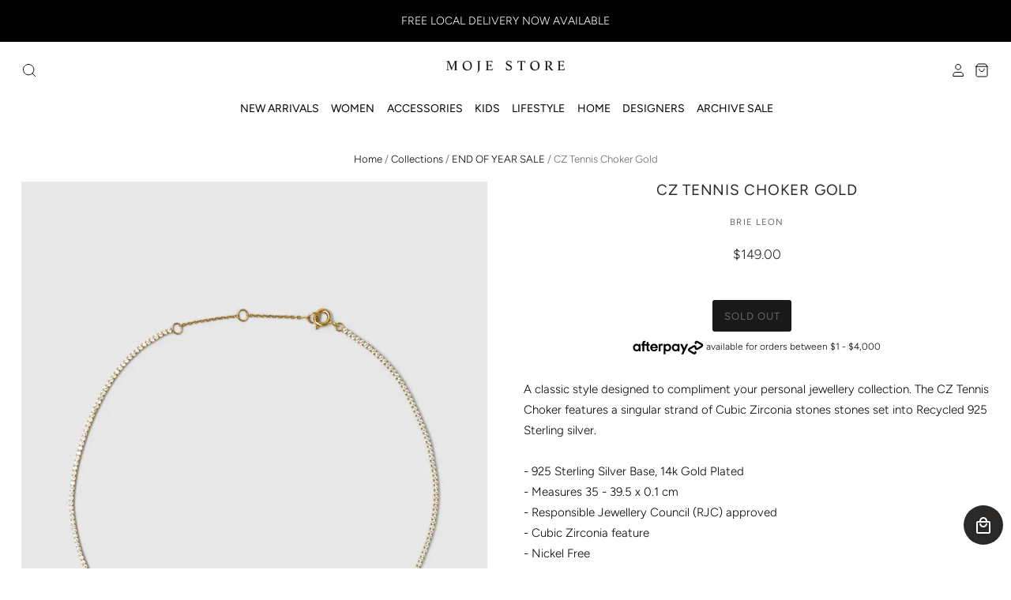

--- FILE ---
content_type: text/html; charset=utf-8
request_url: https://www.mojestore.com.au/products/cz-tennis-choker
body_size: 32713
content:















<!doctype html>
<html class="no-js no-touch" lang="en">
<head>
  <script>
    window.Store = window.Store || {};
    window.Store.id = 68739924280;
  </script>

  <meta charset="utf-8">
  <meta http-equiv="X-UA-Compatible" content="IE=edge,chrome=1">
  <meta name="viewport" content="width=device-width,initial-scale=1" />

  <!-- Preconnect Domains -->
  <link rel="preconnect" href="https://cdn.shopify.com" crossorigin>
  <link rel="preconnect" href="https://fonts.shopify.com" crossorigin>
  <link rel="preconnect" href="https://monorail-edge.shopifysvc.com">

  <!-- Preload Assets -->
  <link rel="preload" href="//www.mojestore.com.au/cdn/shop/t/4/assets/theme.css?v=8636046707759488661762829978" as="style">
  <link rel="preload" href="//www.mojestore.com.au/cdn/shop/t/4/assets/pacific.js?v=10959811488006764971673405988" as="script">

  <title>CZ Tennis Choker Gold&ndash; Moje Store
</title>

  
    <meta name="description" content="A classic style designed to compliment your personal jewellery collection. The CZ Tennis Choker features a singular strand of Cubic Zirconia stones stones set into Recycled 925 Sterling silver.- 925 Sterling Silver Base, 14k Gold Plated - Measures 35 - 39.5 x 0.1 cm - Responsible Jewellery Council (RJC) approved - Cubi" />
  

  
    <link rel="shortcut icon" href="//www.mojestore.com.au/cdn/shop/files/favicon_32x32.jpg?v=1679971363" type="image/png" />
  

  
    <link rel="canonical" href="https://www.mojestore.com.au/products/cz-tennis-choker" />
  

  
  <script>window.performance && window.performance.mark && window.performance.mark('shopify.content_for_header.start');</script><meta name="facebook-domain-verification" content="rimni4v85mqk8uuqmm4kzggtjvdk9h">
<meta id="shopify-digital-wallet" name="shopify-digital-wallet" content="/68739924280/digital_wallets/dialog">
<meta name="shopify-checkout-api-token" content="5614cd98b566981a0d59a62706ec161a">
<meta id="in-context-paypal-metadata" data-shop-id="68739924280" data-venmo-supported="false" data-environment="production" data-locale="en_US" data-paypal-v4="true" data-currency="AUD">
<link rel="alternate" type="application/json+oembed" href="https://www.mojestore.com.au/products/cz-tennis-choker.oembed">
<script async="async" src="/checkouts/internal/preloads.js?locale=en-AU"></script>
<link rel="preconnect" href="https://shop.app" crossorigin="anonymous">
<script async="async" src="https://shop.app/checkouts/internal/preloads.js?locale=en-AU&shop_id=68739924280" crossorigin="anonymous"></script>
<script id="apple-pay-shop-capabilities" type="application/json">{"shopId":68739924280,"countryCode":"AU","currencyCode":"AUD","merchantCapabilities":["supports3DS"],"merchantId":"gid:\/\/shopify\/Shop\/68739924280","merchantName":"Moje Store","requiredBillingContactFields":["postalAddress","email"],"requiredShippingContactFields":["postalAddress","email"],"shippingType":"shipping","supportedNetworks":["visa","masterCard","amex","jcb"],"total":{"type":"pending","label":"Moje Store","amount":"1.00"},"shopifyPaymentsEnabled":true,"supportsSubscriptions":true}</script>
<script id="shopify-features" type="application/json">{"accessToken":"5614cd98b566981a0d59a62706ec161a","betas":["rich-media-storefront-analytics"],"domain":"www.mojestore.com.au","predictiveSearch":true,"shopId":68739924280,"locale":"en"}</script>
<script>var Shopify = Shopify || {};
Shopify.shop = "681b64.myshopify.com";
Shopify.locale = "en";
Shopify.currency = {"active":"AUD","rate":"1.0"};
Shopify.country = "AU";
Shopify.theme = {"name":"Pacific","id":141803487544,"schema_name":"Pacific","schema_version":"5.2.0","theme_store_id":705,"role":"main"};
Shopify.theme.handle = "null";
Shopify.theme.style = {"id":null,"handle":null};
Shopify.cdnHost = "www.mojestore.com.au/cdn";
Shopify.routes = Shopify.routes || {};
Shopify.routes.root = "/";</script>
<script type="module">!function(o){(o.Shopify=o.Shopify||{}).modules=!0}(window);</script>
<script>!function(o){function n(){var o=[];function n(){o.push(Array.prototype.slice.apply(arguments))}return n.q=o,n}var t=o.Shopify=o.Shopify||{};t.loadFeatures=n(),t.autoloadFeatures=n()}(window);</script>
<script>
  window.ShopifyPay = window.ShopifyPay || {};
  window.ShopifyPay.apiHost = "shop.app\/pay";
  window.ShopifyPay.redirectState = null;
</script>
<script id="shop-js-analytics" type="application/json">{"pageType":"product"}</script>
<script defer="defer" async type="module" src="//www.mojestore.com.au/cdn/shopifycloud/shop-js/modules/v2/client.init-shop-cart-sync_BApSsMSl.en.esm.js"></script>
<script defer="defer" async type="module" src="//www.mojestore.com.au/cdn/shopifycloud/shop-js/modules/v2/chunk.common_CBoos6YZ.esm.js"></script>
<script type="module">
  await import("//www.mojestore.com.au/cdn/shopifycloud/shop-js/modules/v2/client.init-shop-cart-sync_BApSsMSl.en.esm.js");
await import("//www.mojestore.com.au/cdn/shopifycloud/shop-js/modules/v2/chunk.common_CBoos6YZ.esm.js");

  window.Shopify.SignInWithShop?.initShopCartSync?.({"fedCMEnabled":true,"windoidEnabled":true});

</script>
<script>
  window.Shopify = window.Shopify || {};
  if (!window.Shopify.featureAssets) window.Shopify.featureAssets = {};
  window.Shopify.featureAssets['shop-js'] = {"shop-cart-sync":["modules/v2/client.shop-cart-sync_DJczDl9f.en.esm.js","modules/v2/chunk.common_CBoos6YZ.esm.js"],"init-fed-cm":["modules/v2/client.init-fed-cm_BzwGC0Wi.en.esm.js","modules/v2/chunk.common_CBoos6YZ.esm.js"],"init-windoid":["modules/v2/client.init-windoid_BS26ThXS.en.esm.js","modules/v2/chunk.common_CBoos6YZ.esm.js"],"shop-cash-offers":["modules/v2/client.shop-cash-offers_DthCPNIO.en.esm.js","modules/v2/chunk.common_CBoos6YZ.esm.js","modules/v2/chunk.modal_Bu1hFZFC.esm.js"],"shop-button":["modules/v2/client.shop-button_D_JX508o.en.esm.js","modules/v2/chunk.common_CBoos6YZ.esm.js"],"init-shop-email-lookup-coordinator":["modules/v2/client.init-shop-email-lookup-coordinator_DFwWcvrS.en.esm.js","modules/v2/chunk.common_CBoos6YZ.esm.js"],"shop-toast-manager":["modules/v2/client.shop-toast-manager_tEhgP2F9.en.esm.js","modules/v2/chunk.common_CBoos6YZ.esm.js"],"shop-login-button":["modules/v2/client.shop-login-button_DwLgFT0K.en.esm.js","modules/v2/chunk.common_CBoos6YZ.esm.js","modules/v2/chunk.modal_Bu1hFZFC.esm.js"],"avatar":["modules/v2/client.avatar_BTnouDA3.en.esm.js"],"init-shop-cart-sync":["modules/v2/client.init-shop-cart-sync_BApSsMSl.en.esm.js","modules/v2/chunk.common_CBoos6YZ.esm.js"],"pay-button":["modules/v2/client.pay-button_BuNmcIr_.en.esm.js","modules/v2/chunk.common_CBoos6YZ.esm.js"],"init-shop-for-new-customer-accounts":["modules/v2/client.init-shop-for-new-customer-accounts_DrjXSI53.en.esm.js","modules/v2/client.shop-login-button_DwLgFT0K.en.esm.js","modules/v2/chunk.common_CBoos6YZ.esm.js","modules/v2/chunk.modal_Bu1hFZFC.esm.js"],"init-customer-accounts-sign-up":["modules/v2/client.init-customer-accounts-sign-up_TlVCiykN.en.esm.js","modules/v2/client.shop-login-button_DwLgFT0K.en.esm.js","modules/v2/chunk.common_CBoos6YZ.esm.js","modules/v2/chunk.modal_Bu1hFZFC.esm.js"],"shop-follow-button":["modules/v2/client.shop-follow-button_C5D3XtBb.en.esm.js","modules/v2/chunk.common_CBoos6YZ.esm.js","modules/v2/chunk.modal_Bu1hFZFC.esm.js"],"checkout-modal":["modules/v2/client.checkout-modal_8TC_1FUY.en.esm.js","modules/v2/chunk.common_CBoos6YZ.esm.js","modules/v2/chunk.modal_Bu1hFZFC.esm.js"],"init-customer-accounts":["modules/v2/client.init-customer-accounts_C0Oh2ljF.en.esm.js","modules/v2/client.shop-login-button_DwLgFT0K.en.esm.js","modules/v2/chunk.common_CBoos6YZ.esm.js","modules/v2/chunk.modal_Bu1hFZFC.esm.js"],"lead-capture":["modules/v2/client.lead-capture_Cq0gfm7I.en.esm.js","modules/v2/chunk.common_CBoos6YZ.esm.js","modules/v2/chunk.modal_Bu1hFZFC.esm.js"],"shop-login":["modules/v2/client.shop-login_BmtnoEUo.en.esm.js","modules/v2/chunk.common_CBoos6YZ.esm.js","modules/v2/chunk.modal_Bu1hFZFC.esm.js"],"payment-terms":["modules/v2/client.payment-terms_BHOWV7U_.en.esm.js","modules/v2/chunk.common_CBoos6YZ.esm.js","modules/v2/chunk.modal_Bu1hFZFC.esm.js"]};
</script>
<script>(function() {
  var isLoaded = false;
  function asyncLoad() {
    if (isLoaded) return;
    isLoaded = true;
    var urls = ["https:\/\/na.shgcdn3.com\/pixel-collector.js?shop=681b64.myshopify.com"];
    for (var i = 0; i < urls.length; i++) {
      var s = document.createElement('script');
      s.type = 'text/javascript';
      s.async = true;
      s.src = urls[i];
      var x = document.getElementsByTagName('script')[0];
      x.parentNode.insertBefore(s, x);
    }
  };
  if(window.attachEvent) {
    window.attachEvent('onload', asyncLoad);
  } else {
    window.addEventListener('load', asyncLoad, false);
  }
})();</script>
<script id="__st">var __st={"a":68739924280,"offset":39600,"reqid":"05784823-71a9-4bd8-9156-e572f5f741f6-1768857819","pageurl":"www.mojestore.com.au\/products\/cz-tennis-choker","u":"379dba643e41","p":"product","rtyp":"product","rid":8241444290872};</script>
<script>window.ShopifyPaypalV4VisibilityTracking = true;</script>
<script id="captcha-bootstrap">!function(){'use strict';const t='contact',e='account',n='new_comment',o=[[t,t],['blogs',n],['comments',n],[t,'customer']],c=[[e,'customer_login'],[e,'guest_login'],[e,'recover_customer_password'],[e,'create_customer']],r=t=>t.map((([t,e])=>`form[action*='/${t}']:not([data-nocaptcha='true']) input[name='form_type'][value='${e}']`)).join(','),a=t=>()=>t?[...document.querySelectorAll(t)].map((t=>t.form)):[];function s(){const t=[...o],e=r(t);return a(e)}const i='password',u='form_key',d=['recaptcha-v3-token','g-recaptcha-response','h-captcha-response',i],f=()=>{try{return window.sessionStorage}catch{return}},m='__shopify_v',_=t=>t.elements[u];function p(t,e,n=!1){try{const o=window.sessionStorage,c=JSON.parse(o.getItem(e)),{data:r}=function(t){const{data:e,action:n}=t;return t[m]||n?{data:e,action:n}:{data:t,action:n}}(c);for(const[e,n]of Object.entries(r))t.elements[e]&&(t.elements[e].value=n);n&&o.removeItem(e)}catch(o){console.error('form repopulation failed',{error:o})}}const l='form_type',E='cptcha';function T(t){t.dataset[E]=!0}const w=window,h=w.document,L='Shopify',v='ce_forms',y='captcha';let A=!1;((t,e)=>{const n=(g='f06e6c50-85a8-45c8-87d0-21a2b65856fe',I='https://cdn.shopify.com/shopifycloud/storefront-forms-hcaptcha/ce_storefront_forms_captcha_hcaptcha.v1.5.2.iife.js',D={infoText:'Protected by hCaptcha',privacyText:'Privacy',termsText:'Terms'},(t,e,n)=>{const o=w[L][v],c=o.bindForm;if(c)return c(t,g,e,D).then(n);var r;o.q.push([[t,g,e,D],n]),r=I,A||(h.body.append(Object.assign(h.createElement('script'),{id:'captcha-provider',async:!0,src:r})),A=!0)});var g,I,D;w[L]=w[L]||{},w[L][v]=w[L][v]||{},w[L][v].q=[],w[L][y]=w[L][y]||{},w[L][y].protect=function(t,e){n(t,void 0,e),T(t)},Object.freeze(w[L][y]),function(t,e,n,w,h,L){const[v,y,A,g]=function(t,e,n){const i=e?o:[],u=t?c:[],d=[...i,...u],f=r(d),m=r(i),_=r(d.filter((([t,e])=>n.includes(e))));return[a(f),a(m),a(_),s()]}(w,h,L),I=t=>{const e=t.target;return e instanceof HTMLFormElement?e:e&&e.form},D=t=>v().includes(t);t.addEventListener('submit',(t=>{const e=I(t);if(!e)return;const n=D(e)&&!e.dataset.hcaptchaBound&&!e.dataset.recaptchaBound,o=_(e),c=g().includes(e)&&(!o||!o.value);(n||c)&&t.preventDefault(),c&&!n&&(function(t){try{if(!f())return;!function(t){const e=f();if(!e)return;const n=_(t);if(!n)return;const o=n.value;o&&e.removeItem(o)}(t);const e=Array.from(Array(32),(()=>Math.random().toString(36)[2])).join('');!function(t,e){_(t)||t.append(Object.assign(document.createElement('input'),{type:'hidden',name:u})),t.elements[u].value=e}(t,e),function(t,e){const n=f();if(!n)return;const o=[...t.querySelectorAll(`input[type='${i}']`)].map((({name:t})=>t)),c=[...d,...o],r={};for(const[a,s]of new FormData(t).entries())c.includes(a)||(r[a]=s);n.setItem(e,JSON.stringify({[m]:1,action:t.action,data:r}))}(t,e)}catch(e){console.error('failed to persist form',e)}}(e),e.submit())}));const S=(t,e)=>{t&&!t.dataset[E]&&(n(t,e.some((e=>e===t))),T(t))};for(const o of['focusin','change'])t.addEventListener(o,(t=>{const e=I(t);D(e)&&S(e,y())}));const B=e.get('form_key'),M=e.get(l),P=B&&M;t.addEventListener('DOMContentLoaded',(()=>{const t=y();if(P)for(const e of t)e.elements[l].value===M&&p(e,B);[...new Set([...A(),...v().filter((t=>'true'===t.dataset.shopifyCaptcha))])].forEach((e=>S(e,t)))}))}(h,new URLSearchParams(w.location.search),n,t,e,['guest_login'])})(!0,!0)}();</script>
<script integrity="sha256-4kQ18oKyAcykRKYeNunJcIwy7WH5gtpwJnB7kiuLZ1E=" data-source-attribution="shopify.loadfeatures" defer="defer" src="//www.mojestore.com.au/cdn/shopifycloud/storefront/assets/storefront/load_feature-a0a9edcb.js" crossorigin="anonymous"></script>
<script crossorigin="anonymous" defer="defer" src="//www.mojestore.com.au/cdn/shopifycloud/storefront/assets/shopify_pay/storefront-65b4c6d7.js?v=20250812"></script>
<script data-source-attribution="shopify.dynamic_checkout.dynamic.init">var Shopify=Shopify||{};Shopify.PaymentButton=Shopify.PaymentButton||{isStorefrontPortableWallets:!0,init:function(){window.Shopify.PaymentButton.init=function(){};var t=document.createElement("script");t.src="https://www.mojestore.com.au/cdn/shopifycloud/portable-wallets/latest/portable-wallets.en.js",t.type="module",document.head.appendChild(t)}};
</script>
<script data-source-attribution="shopify.dynamic_checkout.buyer_consent">
  function portableWalletsHideBuyerConsent(e){var t=document.getElementById("shopify-buyer-consent"),n=document.getElementById("shopify-subscription-policy-button");t&&n&&(t.classList.add("hidden"),t.setAttribute("aria-hidden","true"),n.removeEventListener("click",e))}function portableWalletsShowBuyerConsent(e){var t=document.getElementById("shopify-buyer-consent"),n=document.getElementById("shopify-subscription-policy-button");t&&n&&(t.classList.remove("hidden"),t.removeAttribute("aria-hidden"),n.addEventListener("click",e))}window.Shopify?.PaymentButton&&(window.Shopify.PaymentButton.hideBuyerConsent=portableWalletsHideBuyerConsent,window.Shopify.PaymentButton.showBuyerConsent=portableWalletsShowBuyerConsent);
</script>
<script data-source-attribution="shopify.dynamic_checkout.cart.bootstrap">document.addEventListener("DOMContentLoaded",(function(){function t(){return document.querySelector("shopify-accelerated-checkout-cart, shopify-accelerated-checkout")}if(t())Shopify.PaymentButton.init();else{new MutationObserver((function(e,n){t()&&(Shopify.PaymentButton.init(),n.disconnect())})).observe(document.body,{childList:!0,subtree:!0})}}));
</script>
<link id="shopify-accelerated-checkout-styles" rel="stylesheet" media="screen" href="https://www.mojestore.com.au/cdn/shopifycloud/portable-wallets/latest/accelerated-checkout-backwards-compat.css" crossorigin="anonymous">
<style id="shopify-accelerated-checkout-cart">
        #shopify-buyer-consent {
  margin-top: 1em;
  display: inline-block;
  width: 100%;
}

#shopify-buyer-consent.hidden {
  display: none;
}

#shopify-subscription-policy-button {
  background: none;
  border: none;
  padding: 0;
  text-decoration: underline;
  font-size: inherit;
  cursor: pointer;
}

#shopify-subscription-policy-button::before {
  box-shadow: none;
}

      </style>

<script>window.performance && window.performance.mark && window.performance.mark('shopify.content_for_header.end');</script>
  





  <script type="text/javascript">
    
      window.__shgMoneyFormat = window.__shgMoneyFormat || {"AUD":{"currency":"AUD","currency_symbol":"$","currency_symbol_location":"left","decimal_places":2,"decimal_separator":".","thousands_separator":","},"NZD":{"currency":"NZD","currency_symbol":"$","currency_symbol_location":"left","decimal_places":2,"decimal_separator":".","thousands_separator":","},"USD":{"currency":"USD","currency_symbol":"$","currency_symbol_location":"left","decimal_places":2,"decimal_separator":".","thousands_separator":","}};
    
    window.__shgCurrentCurrencyCode = window.__shgCurrentCurrencyCode || {
      currency: "AUD",
      currency_symbol: "$",
      decimal_separator: ".",
      thousands_separator: ",",
      decimal_places: 2,
      currency_symbol_location: "left"
    };
  </script>




  
  















<meta property="og:site_name" content="Moje Store">
<meta property="og:url" content="https://www.mojestore.com.au/products/cz-tennis-choker">
<meta property="og:title" content="CZ Tennis Choker Gold">
<meta property="og:type" content="website">
<meta property="og:description" content="A classic style designed to compliment your personal jewellery collection. The CZ Tennis Choker features a singular strand of Cubic Zirconia stones stones set into Recycled 925 Sterling silver.- 925 Sterling Silver Base, 14k Gold Plated - Measures 35 - 39.5 x 0.1 cm - Responsible Jewellery Council (RJC) approved - Cubi">




    
    
    

    
    
    <meta
      property="og:image"
      content="https://www.mojestore.com.au/cdn/shop/products/tennisnecklace1_1200x1600.jpg?v=1680864818"
    />
    <meta
      property="og:image:secure_url"
      content="https://www.mojestore.com.au/cdn/shop/products/tennisnecklace1_1200x1600.jpg?v=1680864818"
    />
    <meta property="og:image:width" content="1200" />
    <meta property="og:image:height" content="1600" />
    
    
    <meta property="og:image:alt" content="Social media image" />
  
















<meta name="twitter:title" content="CZ Tennis Choker Gold">
<meta name="twitter:description" content="A classic style designed to compliment your personal jewellery collection. The CZ Tennis Choker features a singular strand of Cubic Zirconia stones stones set into Recycled 925 Sterling silver.- 925 Sterling Silver Base, 14k Gold Plated - Measures 35 - 39.5 x 0.1 cm - Responsible Jewellery Council (RJC) approved - Cubi">


    
    
    
      
      
      <meta name="twitter:card" content="summary">
    
    
    <meta
      property="twitter:image"
      content="https://www.mojestore.com.au/cdn/shop/products/tennisnecklace1_1200x1200_crop_center.jpg?v=1680864818"
    />
    <meta property="twitter:image:width" content="1200" />
    <meta property="twitter:image:height" content="1200" />
    
    
    <meta property="twitter:image:alt" content="Social media image" />
  



  <!-- Theme CSS -->
  <link rel="stylesheet" href="//www.mojestore.com.au/cdn/shop/t/4/assets/theme.css?v=8636046707759488661762829978">

  <!-- Theme object -->
  
  <script>
  
    window.Shop = {};
  
    Shop.cartQuantityError = {
      title: "Not available",
      message: "You can only have ** quantity ** ** title ** in your bag.",
      button: "Okay",
    };
  
    Shop.moneyFormat = "${{amount}}";
  
    
  
    
  
    
  
    window.Theme = {
      version: '5.2.0',
      name: 'Pacific',
      routes: {
        "root_url": "/",
        "account_url": "/account",
        "account_login_url": "/account/login",
        "account_logout_url": "/account/logout",
        "account_register_url": "/account/register",
        "account_addresses_url": "/account/addresses",
        "collections_url": "/collections",
        "all_products_collection_url": "/collections/all",
        "search_url": "/search",
        "cart_url": "/cart",
        "cart_add_url": "/cart/add",
        "cart_change_url": "/cart/change",
        "cart_clear_url": "/cart/clear",
        "product_recommendations_url": "/recommendations/products"
      }
    };
  </script>
  


  <style>

    .navmenu-submenu.navmenu-meganav .navmenu-meganav-depth-2 {
      flex-direction: column;
    }
    .navmenu-submenu.navmenu-meganav .navmenu-meganav-depth-2>.navmenu-meganav-item {
      margin-bottom: 5px;
    }
    
  </style>

<script type="text/javascript">
  window.Rivo = window.Rivo || {};
  window.Rivo.common = window.Rivo.common || {};
  window.Rivo.common.shop = {
    permanent_domain: '681b64.myshopify.com',
    currency: "AUD",
    money_format: "${{amount}}",
    id: 68739924280
  };
  

  window.Rivo.common.template = 'product';
  window.Rivo.common.cart = {};
  window.Rivo.common.vapid_public_key = "BJuXCmrtTK335SuczdNVYrGVtP_WXn4jImChm49st7K7z7e8gxSZUKk4DhUpk8j2Xpiw5G4-ylNbMKLlKkUEU98=";
  window.Rivo.global_config = {"asset_urls":{"loy":{"api_js":"https:\/\/cdn.shopify.com\/s\/files\/1\/0194\/1736\/6592\/t\/1\/assets\/ba_rivo_api.js?v=1679433604","init_js":"https:\/\/cdn.shopify.com\/s\/files\/1\/0194\/1736\/6592\/t\/1\/assets\/ba_loy_init.js?v=1679433592","referrals_js":"https:\/\/cdn.shopify.com\/s\/files\/1\/0194\/1736\/6592\/t\/1\/assets\/ba_loy_referrals.js?v=1679433599","referrals_css":"https:\/\/cdn.shopify.com\/s\/files\/1\/0194\/1736\/6592\/t\/1\/assets\/ba_loy_referrals.css?v=1678639051","widget_js":"https:\/\/cdn.shopify.com\/s\/files\/1\/0194\/1736\/6592\/t\/1\/assets\/ba_loy_widget.js?v=1679433594","widget_css":"https:\/\/cdn.shopify.com\/s\/files\/1\/0194\/1736\/6592\/t\/1\/assets\/ba_loy_widget.css?v=1673976822","page_init_js":"https:\/\/cdn.shopify.com\/s\/files\/1\/0194\/1736\/6592\/t\/1\/assets\/ba_loy_page_init.js?v=1679433596","page_widget_js":"https:\/\/cdn.shopify.com\/s\/files\/1\/0194\/1736\/6592\/t\/1\/assets\/ba_loy_page_widget.js?v=1679433597","page_widget_css":"https:\/\/cdn.shopify.com\/s\/files\/1\/0194\/1736\/6592\/t\/1\/assets\/ba_loy_page.css?v=1673976829","page_preview_js":"\/assets\/msg\/loy_page_preview.js"},"rev":{"init_js":"https:\/\/cdn.shopify.com\/s\/files\/1\/0194\/1736\/6592\/t\/1\/assets\/ba_rev_init.js?v=1679334136","display_js":"https:\/\/cdn.shopify.com\/s\/files\/1\/0194\/1736\/6592\/t\/1\/assets\/ba_rev_display.js?v=1679334140","widget_js":"https:\/\/cdn.shopify.com\/s\/files\/1\/0194\/1736\/6592\/t\/1\/assets\/ba_rev_widget.js?v=1679054861","modal_js":"https:\/\/cdn.shopify.com\/s\/files\/1\/0194\/1736\/6592\/t\/1\/assets\/ba_rev_modal.js?v=1679334138","widget_css":"https:\/\/cdn.shopify.com\/s\/files\/1\/0194\/1736\/6592\/t\/1\/assets\/ba_rev_widget.css?v=1679334142","modal_css":"https:\/\/cdn.shopify.com\/s\/files\/1\/0194\/1736\/6592\/t\/1\/assets\/ba_rev_modal.css?v=1679085810"},"pu":{"init_js":"https:\/\/cdn.shopify.com\/s\/files\/1\/0194\/1736\/6592\/t\/1\/assets\/ba_pu_init.js?v=1635877170"},"widgets":{"init_js":"https:\/\/cdn.shopify.com\/s\/files\/1\/0194\/1736\/6592\/t\/1\/assets\/ba_widget_init.js?v=1679055654","modal_js":"https:\/\/cdn.shopify.com\/s\/files\/1\/0194\/1736\/6592\/t\/1\/assets\/ba_widget_modal.js?v=1679055656","modal_css":"https:\/\/cdn.shopify.com\/s\/files\/1\/0194\/1736\/6592\/t\/1\/assets\/ba_widget_modal.css?v=1654723622"},"forms":{"init_js":"https:\/\/cdn.shopify.com\/s\/files\/1\/0194\/1736\/6592\/t\/1\/assets\/ba_forms_init.js?v=1679433601","widget_js":"https:\/\/cdn.shopify.com\/s\/files\/1\/0194\/1736\/6592\/t\/1\/assets\/ba_forms_widget.js?v=1679433603","forms_css":"https:\/\/cdn.shopify.com\/s\/files\/1\/0194\/1736\/6592\/t\/1\/assets\/ba_forms.css?v=1654711758"},"global":{"helper_js":"https:\/\/cdn.shopify.com\/s\/files\/1\/0194\/1736\/6592\/t\/1\/assets\/ba_tracking.js?v=1671714963"}},"proxy_paths":{"pop":"\/apps\/ba-pop","app_metrics":"\/apps\/ba-pop\/app_metrics","push_subscription":"\/apps\/ba-pop\/push"},"aat":["pop"],"pv":false,"sts":false,"bam":false,"base_money_format":"${{amount}}","loy_js_api_enabled":false,"shop":{"name":"MOJE STORE","domain":"www.mojestore.com.au"}};

  
    if (window.Rivo.common.template == 'product'){
      window.Rivo.common.product = {
        id: 8241444290872, price: 14900, handle: "cz-tennis-choker", tags: ["Accessories","Back in Stock","Best Sellers","Black Friday","Brie Leon","Buyers Edit","ENDOFYEARSALE","Flash Sale","Gift Guide","Jewellery","MidSeasonSale","MidYearSale","Valentine","vgiftguide"],
        available: false, title: "CZ Tennis Choker Gold", variants: [{"id":44974454997304,"title":"Default Title","option1":"Default Title","option2":null,"option3":null,"sku":"","requires_shipping":true,"taxable":true,"featured_image":null,"available":false,"name":"CZ Tennis Choker Gold","public_title":null,"options":["Default Title"],"price":14900,"weight":0,"compare_at_price":null,"inventory_management":"shopify","barcode":"","requires_selling_plan":false,"selling_plan_allocations":[]}]
      };
    }
  




    window.Rivo.widgets_config = {"id":76146,"active":false,"frequency_limit_amount":2,"frequency_limit_time_unit":"days","background_image":{"position":"none"},"initial_state":{"body":"Sign up and unlock your instant discount","title":"Get 10% off your order","cta_text":"Claim Discount","show_email":true,"action_text":"Saving...","footer_text":"You are signing up to receive communication via email and can unsubscribe at any time.","dismiss_text":"No thanks","email_placeholder":"Email Address","phone_placeholder":"Phone Number","show_phone_number":false},"success_state":{"body":"Thanks for subscribing. Copy your discount code and apply to your next order.","title":"Discount Unlocked 🎉","cta_text":"Continue shopping","cta_action":"dismiss"},"closed_state":{"action":"close_widget","font_size":"20","action_text":"GET 10% OFF","display_offset":"300","display_position":"left"},"error_state":{"submit_error":"Sorry, please try again later","invalid_email":"Please enter valid email address!","error_subscribing":"Error subscribing, try again later","already_registered":"You have already registered","invalid_phone_number":"Please enter valid phone number!"},"trigger":{"delay":0},"colors":{"link_color":"#4FC3F7","sticky_bar_bg":"#C62828","cta_font_color":"#fff","body_font_color":"#000","sticky_bar_text":"#fff","background_color":"#fff","error_background":"#ffdede","error_text_color":"#ff2626","title_font_color":"#000","footer_font_color":"#bbb","dismiss_font_color":"#bbb","cta_background_color":"#000","sticky_coupon_bar_bg":"#286ef8","sticky_coupon_bar_text":"#fff"},"sticky_coupon_bar":{},"display_style":{"font":"Arial","size":"regular","align":"center"},"dismissable":true,"has_background":false,"opt_in_channels":["email"],"rules":[],"widget_css":".powered_by_rivo{\n  display: block;\n}\n.ba_widget_main_design {\n  background: #fff;\n}\n.ba_widget_content{text-align: center}\n.ba_widget_parent{\n  font-family: Arial;\n}\n.ba_widget_parent.background{\n}\n.ba_widget_left_content{\n}\n.ba_widget_right_content{\n}\n#ba_widget_cta_button:disabled{\n  background: #000cc;\n}\n#ba_widget_cta_button{\n  background: #000;\n  color: #fff;\n}\n#ba_widget_cta_button:after {\n  background: #000e0;\n}\n.ba_initial_state_title, .ba_success_state_title{\n  color: #000;\n}\n.ba_initial_state_body, .ba_success_state_body{\n  color: #000;\n}\n.ba_initial_state_dismiss_text{\n  color: #bbb;\n}\n.ba_initial_state_footer_text, .ba_initial_state_sms_agreement{\n  color: #bbb;\n}\n.ba_widget_error{\n  color: #ff2626;\n  background: #ffdede;\n}\n.ba_link_color{\n  color: #4FC3F7;\n}\n","custom_css":null,"logo":null};

</script>


<script type="text/javascript">
  

  //Global snippet for Rivo
  //this is updated automatically - do not edit manually.

  function loadScript(src, defer, done) {
    var js = document.createElement('script');
    js.src = src;
    js.defer = defer;
    js.onload = function(){done();};
    js.onerror = function(){
      done(new Error('Failed to load script ' + src));
    };
    document.head.appendChild(js);
  }

  function browserSupportsAllFeatures() {
    return window.Promise && window.fetch && window.Symbol;
  }

  if (browserSupportsAllFeatures()) {
    main();
  } else {
    loadScript('https://polyfill-fastly.net/v3/polyfill.min.js?features=Promise,fetch', true, main);
  }

  function loadAppScripts(){
     if (window.Rivo.global_config.aat.includes("loy")){
      loadScript(window.Rivo.global_config.asset_urls.loy.init_js, true, function(){});
     }

     if (window.Rivo.global_config.aat.includes("rev")){
      loadScript(window.Rivo.global_config.asset_urls.rev.init_js, true, function(){});
     }

     if (window.Rivo.global_config.aat.includes("pu")){
      loadScript(window.Rivo.global_config.asset_urls.pu.init_js, true, function(){});
     }

     if (window.Rivo.global_config.aat.includes("pop") || window.Rivo.global_config.aat.includes("pu")){
      loadScript(window.Rivo.global_config.asset_urls.widgets.init_js, true, function(){});
     }
  }

  function main(err) {
    loadScript(window.Rivo.global_config.asset_urls.global.helper_js, false, loadAppScripts);
  }
</script>


  

<script type="text/javascript">
  
    window.SHG_CUSTOMER = null;
  
</script>






























<!-- BEGIN app block: shopify://apps/wowcart-slide-cart-drawer/blocks/app-embed/4937864d-0d20-45b2-9969-e04d09531787 --><script>
    // Fetch and decode data from app metafields
    function fetchData() {
        
        const decoded = atob("[base64]");
        const decodedURI = decoded ? decodeURIComponent(decoded) : {};
        const decryptedData = JSON.parse(decodedURI || '{}');
        window.wowcart = window.wowcart || {};
        window.wowcart.config = decryptedData || {};
    }

    fetchData();
</script>

<script>
    // Set cart items and currency configuration
    window.wowcart.cartItems = {"note":null,"attributes":{},"original_total_price":0,"total_price":0,"total_discount":0,"total_weight":0.0,"item_count":0,"items":[],"requires_shipping":false,"currency":"AUD","items_subtotal_price":0,"cart_level_discount_applications":[],"checkout_charge_amount":0}
    window.wowcart.currencyConfig = { 
        money_format: "${{amount}}",
        money_with_currency_format: "${{amount}} AUD",
        userCurrency: "AUD"
    };

</script>

<!-- END app block --><!-- BEGIN app block: shopify://apps/klaviyo-email-marketing-sms/blocks/klaviyo-onsite-embed/2632fe16-c075-4321-a88b-50b567f42507 -->












  <script async src="https://static.klaviyo.com/onsite/js/RdXRM9/klaviyo.js?company_id=RdXRM9"></script>
  <script>!function(){if(!window.klaviyo){window._klOnsite=window._klOnsite||[];try{window.klaviyo=new Proxy({},{get:function(n,i){return"push"===i?function(){var n;(n=window._klOnsite).push.apply(n,arguments)}:function(){for(var n=arguments.length,o=new Array(n),w=0;w<n;w++)o[w]=arguments[w];var t="function"==typeof o[o.length-1]?o.pop():void 0,e=new Promise((function(n){window._klOnsite.push([i].concat(o,[function(i){t&&t(i),n(i)}]))}));return e}}})}catch(n){window.klaviyo=window.klaviyo||[],window.klaviyo.push=function(){var n;(n=window._klOnsite).push.apply(n,arguments)}}}}();</script>

  
    <script id="viewed_product">
      if (item == null) {
        var _learnq = _learnq || [];

        var MetafieldReviews = null
        var MetafieldYotpoRating = null
        var MetafieldYotpoCount = null
        var MetafieldLooxRating = null
        var MetafieldLooxCount = null
        var okendoProduct = null
        var okendoProductReviewCount = null
        var okendoProductReviewAverageValue = null
        try {
          // The following fields are used for Customer Hub recently viewed in order to add reviews.
          // This information is not part of __kla_viewed. Instead, it is part of __kla_viewed_reviewed_items
          MetafieldReviews = {};
          MetafieldYotpoRating = null
          MetafieldYotpoCount = null
          MetafieldLooxRating = null
          MetafieldLooxCount = null

          okendoProduct = null
          // If the okendo metafield is not legacy, it will error, which then requires the new json formatted data
          if (okendoProduct && 'error' in okendoProduct) {
            okendoProduct = null
          }
          okendoProductReviewCount = okendoProduct ? okendoProduct.reviewCount : null
          okendoProductReviewAverageValue = okendoProduct ? okendoProduct.reviewAverageValue : null
        } catch (error) {
          console.error('Error in Klaviyo onsite reviews tracking:', error);
        }

        var item = {
          Name: "CZ Tennis Choker Gold",
          ProductID: 8241444290872,
          Categories: ["END OF YEAR SALE"],
          ImageURL: "https://www.mojestore.com.au/cdn/shop/products/tennisnecklace1_grande.jpg?v=1680864818",
          URL: "https://www.mojestore.com.au/products/cz-tennis-choker",
          Brand: "Brie Leon",
          Price: "$149.00",
          Value: "149.00",
          CompareAtPrice: "$0.00"
        };
        _learnq.push(['track', 'Viewed Product', item]);
        _learnq.push(['trackViewedItem', {
          Title: item.Name,
          ItemId: item.ProductID,
          Categories: item.Categories,
          ImageUrl: item.ImageURL,
          Url: item.URL,
          Metadata: {
            Brand: item.Brand,
            Price: item.Price,
            Value: item.Value,
            CompareAtPrice: item.CompareAtPrice
          },
          metafields:{
            reviews: MetafieldReviews,
            yotpo:{
              rating: MetafieldYotpoRating,
              count: MetafieldYotpoCount,
            },
            loox:{
              rating: MetafieldLooxRating,
              count: MetafieldLooxCount,
            },
            okendo: {
              rating: okendoProductReviewAverageValue,
              count: okendoProductReviewCount,
            }
          }
        }]);
      }
    </script>
  




  <script>
    window.klaviyoReviewsProductDesignMode = false
  </script>







<!-- END app block --><!-- BEGIN app block: shopify://apps/pagefly-page-builder/blocks/app-embed/83e179f7-59a0-4589-8c66-c0dddf959200 -->

<!-- BEGIN app snippet: pagefly-cro-ab-testing-main -->







<script>
  ;(function () {
    const url = new URL(window.location)
    const viewParam = url.searchParams.get('view')
    if (viewParam && viewParam.includes('variant-pf-')) {
      url.searchParams.set('pf_v', viewParam)
      url.searchParams.delete('view')
      window.history.replaceState({}, '', url)
    }
  })()
</script>



<script type='module'>
  
  window.PAGEFLY_CRO = window.PAGEFLY_CRO || {}

  window.PAGEFLY_CRO['data_debug'] = {
    original_template_suffix: "all_products",
    allow_ab_test: false,
    ab_test_start_time: 0,
    ab_test_end_time: 0,
    today_date_time: 1768857819000,
  }
  window.PAGEFLY_CRO['GA4'] = { enabled: false}
</script>

<!-- END app snippet -->








  <script src='https://cdn.shopify.com/extensions/019bb4f9-aed6-78a3-be91-e9d44663e6bf/pagefly-page-builder-215/assets/pagefly-helper.js' defer='defer'></script>

  <script src='https://cdn.shopify.com/extensions/019bb4f9-aed6-78a3-be91-e9d44663e6bf/pagefly-page-builder-215/assets/pagefly-general-helper.js' defer='defer'></script>

  <script src='https://cdn.shopify.com/extensions/019bb4f9-aed6-78a3-be91-e9d44663e6bf/pagefly-page-builder-215/assets/pagefly-snap-slider.js' defer='defer'></script>

  <script src='https://cdn.shopify.com/extensions/019bb4f9-aed6-78a3-be91-e9d44663e6bf/pagefly-page-builder-215/assets/pagefly-slideshow-v3.js' defer='defer'></script>

  <script src='https://cdn.shopify.com/extensions/019bb4f9-aed6-78a3-be91-e9d44663e6bf/pagefly-page-builder-215/assets/pagefly-slideshow-v4.js' defer='defer'></script>

  <script src='https://cdn.shopify.com/extensions/019bb4f9-aed6-78a3-be91-e9d44663e6bf/pagefly-page-builder-215/assets/pagefly-glider.js' defer='defer'></script>

  <script src='https://cdn.shopify.com/extensions/019bb4f9-aed6-78a3-be91-e9d44663e6bf/pagefly-page-builder-215/assets/pagefly-slideshow-v1-v2.js' defer='defer'></script>

  <script src='https://cdn.shopify.com/extensions/019bb4f9-aed6-78a3-be91-e9d44663e6bf/pagefly-page-builder-215/assets/pagefly-product-media.js' defer='defer'></script>

  <script src='https://cdn.shopify.com/extensions/019bb4f9-aed6-78a3-be91-e9d44663e6bf/pagefly-page-builder-215/assets/pagefly-product.js' defer='defer'></script>


<script id='pagefly-helper-data' type='application/json'>
  {
    "page_optimization": {
      "assets_prefetching": false
    },
    "elements_asset_mapper": {
      "Accordion": "https://cdn.shopify.com/extensions/019bb4f9-aed6-78a3-be91-e9d44663e6bf/pagefly-page-builder-215/assets/pagefly-accordion.js",
      "Accordion3": "https://cdn.shopify.com/extensions/019bb4f9-aed6-78a3-be91-e9d44663e6bf/pagefly-page-builder-215/assets/pagefly-accordion3.js",
      "CountDown": "https://cdn.shopify.com/extensions/019bb4f9-aed6-78a3-be91-e9d44663e6bf/pagefly-page-builder-215/assets/pagefly-countdown.js",
      "GMap1": "https://cdn.shopify.com/extensions/019bb4f9-aed6-78a3-be91-e9d44663e6bf/pagefly-page-builder-215/assets/pagefly-gmap.js",
      "GMap2": "https://cdn.shopify.com/extensions/019bb4f9-aed6-78a3-be91-e9d44663e6bf/pagefly-page-builder-215/assets/pagefly-gmap.js",
      "GMapBasicV2": "https://cdn.shopify.com/extensions/019bb4f9-aed6-78a3-be91-e9d44663e6bf/pagefly-page-builder-215/assets/pagefly-gmap.js",
      "GMapAdvancedV2": "https://cdn.shopify.com/extensions/019bb4f9-aed6-78a3-be91-e9d44663e6bf/pagefly-page-builder-215/assets/pagefly-gmap.js",
      "HTML.Video": "https://cdn.shopify.com/extensions/019bb4f9-aed6-78a3-be91-e9d44663e6bf/pagefly-page-builder-215/assets/pagefly-htmlvideo.js",
      "HTML.Video2": "https://cdn.shopify.com/extensions/019bb4f9-aed6-78a3-be91-e9d44663e6bf/pagefly-page-builder-215/assets/pagefly-htmlvideo2.js",
      "HTML.Video3": "https://cdn.shopify.com/extensions/019bb4f9-aed6-78a3-be91-e9d44663e6bf/pagefly-page-builder-215/assets/pagefly-htmlvideo2.js",
      "BackgroundVideo": "https://cdn.shopify.com/extensions/019bb4f9-aed6-78a3-be91-e9d44663e6bf/pagefly-page-builder-215/assets/pagefly-htmlvideo2.js",
      "Instagram": "https://cdn.shopify.com/extensions/019bb4f9-aed6-78a3-be91-e9d44663e6bf/pagefly-page-builder-215/assets/pagefly-instagram.js",
      "Instagram2": "https://cdn.shopify.com/extensions/019bb4f9-aed6-78a3-be91-e9d44663e6bf/pagefly-page-builder-215/assets/pagefly-instagram.js",
      "Insta3": "https://cdn.shopify.com/extensions/019bb4f9-aed6-78a3-be91-e9d44663e6bf/pagefly-page-builder-215/assets/pagefly-instagram3.js",
      "Tabs": "https://cdn.shopify.com/extensions/019bb4f9-aed6-78a3-be91-e9d44663e6bf/pagefly-page-builder-215/assets/pagefly-tab.js",
      "Tabs3": "https://cdn.shopify.com/extensions/019bb4f9-aed6-78a3-be91-e9d44663e6bf/pagefly-page-builder-215/assets/pagefly-tab3.js",
      "ProductBox": "https://cdn.shopify.com/extensions/019bb4f9-aed6-78a3-be91-e9d44663e6bf/pagefly-page-builder-215/assets/pagefly-cart.js",
      "FBPageBox2": "https://cdn.shopify.com/extensions/019bb4f9-aed6-78a3-be91-e9d44663e6bf/pagefly-page-builder-215/assets/pagefly-facebook.js",
      "FBLikeButton2": "https://cdn.shopify.com/extensions/019bb4f9-aed6-78a3-be91-e9d44663e6bf/pagefly-page-builder-215/assets/pagefly-facebook.js",
      "TwitterFeed2": "https://cdn.shopify.com/extensions/019bb4f9-aed6-78a3-be91-e9d44663e6bf/pagefly-page-builder-215/assets/pagefly-twitter.js",
      "Paragraph4": "https://cdn.shopify.com/extensions/019bb4f9-aed6-78a3-be91-e9d44663e6bf/pagefly-page-builder-215/assets/pagefly-paragraph4.js",

      "AliReviews": "https://cdn.shopify.com/extensions/019bb4f9-aed6-78a3-be91-e9d44663e6bf/pagefly-page-builder-215/assets/pagefly-3rd-elements.js",
      "BackInStock": "https://cdn.shopify.com/extensions/019bb4f9-aed6-78a3-be91-e9d44663e6bf/pagefly-page-builder-215/assets/pagefly-3rd-elements.js",
      "GloboBackInStock": "https://cdn.shopify.com/extensions/019bb4f9-aed6-78a3-be91-e9d44663e6bf/pagefly-page-builder-215/assets/pagefly-3rd-elements.js",
      "GrowaveWishlist": "https://cdn.shopify.com/extensions/019bb4f9-aed6-78a3-be91-e9d44663e6bf/pagefly-page-builder-215/assets/pagefly-3rd-elements.js",
      "InfiniteOptionsShopPad": "https://cdn.shopify.com/extensions/019bb4f9-aed6-78a3-be91-e9d44663e6bf/pagefly-page-builder-215/assets/pagefly-3rd-elements.js",
      "InkybayProductPersonalizer": "https://cdn.shopify.com/extensions/019bb4f9-aed6-78a3-be91-e9d44663e6bf/pagefly-page-builder-215/assets/pagefly-3rd-elements.js",
      "LimeSpot": "https://cdn.shopify.com/extensions/019bb4f9-aed6-78a3-be91-e9d44663e6bf/pagefly-page-builder-215/assets/pagefly-3rd-elements.js",
      "Loox": "https://cdn.shopify.com/extensions/019bb4f9-aed6-78a3-be91-e9d44663e6bf/pagefly-page-builder-215/assets/pagefly-3rd-elements.js",
      "Opinew": "https://cdn.shopify.com/extensions/019bb4f9-aed6-78a3-be91-e9d44663e6bf/pagefly-page-builder-215/assets/pagefly-3rd-elements.js",
      "Powr": "https://cdn.shopify.com/extensions/019bb4f9-aed6-78a3-be91-e9d44663e6bf/pagefly-page-builder-215/assets/pagefly-3rd-elements.js",
      "ProductReviews": "https://cdn.shopify.com/extensions/019bb4f9-aed6-78a3-be91-e9d44663e6bf/pagefly-page-builder-215/assets/pagefly-3rd-elements.js",
      "PushOwl": "https://cdn.shopify.com/extensions/019bb4f9-aed6-78a3-be91-e9d44663e6bf/pagefly-page-builder-215/assets/pagefly-3rd-elements.js",
      "ReCharge": "https://cdn.shopify.com/extensions/019bb4f9-aed6-78a3-be91-e9d44663e6bf/pagefly-page-builder-215/assets/pagefly-3rd-elements.js",
      "Rivyo": "https://cdn.shopify.com/extensions/019bb4f9-aed6-78a3-be91-e9d44663e6bf/pagefly-page-builder-215/assets/pagefly-3rd-elements.js",
      "TrackingMore": "https://cdn.shopify.com/extensions/019bb4f9-aed6-78a3-be91-e9d44663e6bf/pagefly-page-builder-215/assets/pagefly-3rd-elements.js",
      "Vitals": "https://cdn.shopify.com/extensions/019bb4f9-aed6-78a3-be91-e9d44663e6bf/pagefly-page-builder-215/assets/pagefly-3rd-elements.js",
      "Wiser": "https://cdn.shopify.com/extensions/019bb4f9-aed6-78a3-be91-e9d44663e6bf/pagefly-page-builder-215/assets/pagefly-3rd-elements.js"
    },
    "custom_elements_mapper": {
      "pf-click-action-element": "https://cdn.shopify.com/extensions/019bb4f9-aed6-78a3-be91-e9d44663e6bf/pagefly-page-builder-215/assets/pagefly-click-action-element.js",
      "pf-dialog-element": "https://cdn.shopify.com/extensions/019bb4f9-aed6-78a3-be91-e9d44663e6bf/pagefly-page-builder-215/assets/pagefly-dialog-element.js"
    }
  }
</script>


<!-- END app block --><script src="https://cdn.shopify.com/extensions/019b93c1-bc14-7200-9724-fabc47201519/my-app-115/assets/sdk.js" type="text/javascript" defer="defer"></script>
<link href="https://cdn.shopify.com/extensions/019b93c1-bc14-7200-9724-fabc47201519/my-app-115/assets/sdk.css" rel="stylesheet" type="text/css" media="all">
<script src="https://cdn.shopify.com/extensions/b80e817c-8195-4cc3-9e6e-a7c2cd975f3b/afterpay-on-site-messaging-1/assets/messaging-lib-loader.js" type="text/javascript" defer="defer"></script>
<script src="https://cdn.shopify.com/extensions/49ab3a97-5e38-4df0-8161-5a705552c68c/wowcart-slide-cart-drawer-9/assets/woww-cart-script-loader.js" type="text/javascript" defer="defer"></script>
<link href="https://monorail-edge.shopifysvc.com" rel="dns-prefetch">
<script>(function(){if ("sendBeacon" in navigator && "performance" in window) {try {var session_token_from_headers = performance.getEntriesByType('navigation')[0].serverTiming.find(x => x.name == '_s').description;} catch {var session_token_from_headers = undefined;}var session_cookie_matches = document.cookie.match(/_shopify_s=([^;]*)/);var session_token_from_cookie = session_cookie_matches && session_cookie_matches.length === 2 ? session_cookie_matches[1] : "";var session_token = session_token_from_headers || session_token_from_cookie || "";function handle_abandonment_event(e) {var entries = performance.getEntries().filter(function(entry) {return /monorail-edge.shopifysvc.com/.test(entry.name);});if (!window.abandonment_tracked && entries.length === 0) {window.abandonment_tracked = true;var currentMs = Date.now();var navigation_start = performance.timing.navigationStart;var payload = {shop_id: 68739924280,url: window.location.href,navigation_start,duration: currentMs - navigation_start,session_token,page_type: "product"};window.navigator.sendBeacon("https://monorail-edge.shopifysvc.com/v1/produce", JSON.stringify({schema_id: "online_store_buyer_site_abandonment/1.1",payload: payload,metadata: {event_created_at_ms: currentMs,event_sent_at_ms: currentMs}}));}}window.addEventListener('pagehide', handle_abandonment_event);}}());</script>
<script id="web-pixels-manager-setup">(function e(e,d,r,n,o){if(void 0===o&&(o={}),!Boolean(null===(a=null===(i=window.Shopify)||void 0===i?void 0:i.analytics)||void 0===a?void 0:a.replayQueue)){var i,a;window.Shopify=window.Shopify||{};var t=window.Shopify;t.analytics=t.analytics||{};var s=t.analytics;s.replayQueue=[],s.publish=function(e,d,r){return s.replayQueue.push([e,d,r]),!0};try{self.performance.mark("wpm:start")}catch(e){}var l=function(){var e={modern:/Edge?\/(1{2}[4-9]|1[2-9]\d|[2-9]\d{2}|\d{4,})\.\d+(\.\d+|)|Firefox\/(1{2}[4-9]|1[2-9]\d|[2-9]\d{2}|\d{4,})\.\d+(\.\d+|)|Chrom(ium|e)\/(9{2}|\d{3,})\.\d+(\.\d+|)|(Maci|X1{2}).+ Version\/(15\.\d+|(1[6-9]|[2-9]\d|\d{3,})\.\d+)([,.]\d+|)( \(\w+\)|)( Mobile\/\w+|) Safari\/|Chrome.+OPR\/(9{2}|\d{3,})\.\d+\.\d+|(CPU[ +]OS|iPhone[ +]OS|CPU[ +]iPhone|CPU IPhone OS|CPU iPad OS)[ +]+(15[._]\d+|(1[6-9]|[2-9]\d|\d{3,})[._]\d+)([._]\d+|)|Android:?[ /-](13[3-9]|1[4-9]\d|[2-9]\d{2}|\d{4,})(\.\d+|)(\.\d+|)|Android.+Firefox\/(13[5-9]|1[4-9]\d|[2-9]\d{2}|\d{4,})\.\d+(\.\d+|)|Android.+Chrom(ium|e)\/(13[3-9]|1[4-9]\d|[2-9]\d{2}|\d{4,})\.\d+(\.\d+|)|SamsungBrowser\/([2-9]\d|\d{3,})\.\d+/,legacy:/Edge?\/(1[6-9]|[2-9]\d|\d{3,})\.\d+(\.\d+|)|Firefox\/(5[4-9]|[6-9]\d|\d{3,})\.\d+(\.\d+|)|Chrom(ium|e)\/(5[1-9]|[6-9]\d|\d{3,})\.\d+(\.\d+|)([\d.]+$|.*Safari\/(?![\d.]+ Edge\/[\d.]+$))|(Maci|X1{2}).+ Version\/(10\.\d+|(1[1-9]|[2-9]\d|\d{3,})\.\d+)([,.]\d+|)( \(\w+\)|)( Mobile\/\w+|) Safari\/|Chrome.+OPR\/(3[89]|[4-9]\d|\d{3,})\.\d+\.\d+|(CPU[ +]OS|iPhone[ +]OS|CPU[ +]iPhone|CPU IPhone OS|CPU iPad OS)[ +]+(10[._]\d+|(1[1-9]|[2-9]\d|\d{3,})[._]\d+)([._]\d+|)|Android:?[ /-](13[3-9]|1[4-9]\d|[2-9]\d{2}|\d{4,})(\.\d+|)(\.\d+|)|Mobile Safari.+OPR\/([89]\d|\d{3,})\.\d+\.\d+|Android.+Firefox\/(13[5-9]|1[4-9]\d|[2-9]\d{2}|\d{4,})\.\d+(\.\d+|)|Android.+Chrom(ium|e)\/(13[3-9]|1[4-9]\d|[2-9]\d{2}|\d{4,})\.\d+(\.\d+|)|Android.+(UC? ?Browser|UCWEB|U3)[ /]?(15\.([5-9]|\d{2,})|(1[6-9]|[2-9]\d|\d{3,})\.\d+)\.\d+|SamsungBrowser\/(5\.\d+|([6-9]|\d{2,})\.\d+)|Android.+MQ{2}Browser\/(14(\.(9|\d{2,})|)|(1[5-9]|[2-9]\d|\d{3,})(\.\d+|))(\.\d+|)|K[Aa][Ii]OS\/(3\.\d+|([4-9]|\d{2,})\.\d+)(\.\d+|)/},d=e.modern,r=e.legacy,n=navigator.userAgent;return n.match(d)?"modern":n.match(r)?"legacy":"unknown"}(),u="modern"===l?"modern":"legacy",c=(null!=n?n:{modern:"",legacy:""})[u],f=function(e){return[e.baseUrl,"/wpm","/b",e.hashVersion,"modern"===e.buildTarget?"m":"l",".js"].join("")}({baseUrl:d,hashVersion:r,buildTarget:u}),m=function(e){var d=e.version,r=e.bundleTarget,n=e.surface,o=e.pageUrl,i=e.monorailEndpoint;return{emit:function(e){var a=e.status,t=e.errorMsg,s=(new Date).getTime(),l=JSON.stringify({metadata:{event_sent_at_ms:s},events:[{schema_id:"web_pixels_manager_load/3.1",payload:{version:d,bundle_target:r,page_url:o,status:a,surface:n,error_msg:t},metadata:{event_created_at_ms:s}}]});if(!i)return console&&console.warn&&console.warn("[Web Pixels Manager] No Monorail endpoint provided, skipping logging."),!1;try{return self.navigator.sendBeacon.bind(self.navigator)(i,l)}catch(e){}var u=new XMLHttpRequest;try{return u.open("POST",i,!0),u.setRequestHeader("Content-Type","text/plain"),u.send(l),!0}catch(e){return console&&console.warn&&console.warn("[Web Pixels Manager] Got an unhandled error while logging to Monorail."),!1}}}}({version:r,bundleTarget:l,surface:e.surface,pageUrl:self.location.href,monorailEndpoint:e.monorailEndpoint});try{o.browserTarget=l,function(e){var d=e.src,r=e.async,n=void 0===r||r,o=e.onload,i=e.onerror,a=e.sri,t=e.scriptDataAttributes,s=void 0===t?{}:t,l=document.createElement("script"),u=document.querySelector("head"),c=document.querySelector("body");if(l.async=n,l.src=d,a&&(l.integrity=a,l.crossOrigin="anonymous"),s)for(var f in s)if(Object.prototype.hasOwnProperty.call(s,f))try{l.dataset[f]=s[f]}catch(e){}if(o&&l.addEventListener("load",o),i&&l.addEventListener("error",i),u)u.appendChild(l);else{if(!c)throw new Error("Did not find a head or body element to append the script");c.appendChild(l)}}({src:f,async:!0,onload:function(){if(!function(){var e,d;return Boolean(null===(d=null===(e=window.Shopify)||void 0===e?void 0:e.analytics)||void 0===d?void 0:d.initialized)}()){var d=window.webPixelsManager.init(e)||void 0;if(d){var r=window.Shopify.analytics;r.replayQueue.forEach((function(e){var r=e[0],n=e[1],o=e[2];d.publishCustomEvent(r,n,o)})),r.replayQueue=[],r.publish=d.publishCustomEvent,r.visitor=d.visitor,r.initialized=!0}}},onerror:function(){return m.emit({status:"failed",errorMsg:"".concat(f," has failed to load")})},sri:function(e){var d=/^sha384-[A-Za-z0-9+/=]+$/;return"string"==typeof e&&d.test(e)}(c)?c:"",scriptDataAttributes:o}),m.emit({status:"loading"})}catch(e){m.emit({status:"failed",errorMsg:(null==e?void 0:e.message)||"Unknown error"})}}})({shopId: 68739924280,storefrontBaseUrl: "https://www.mojestore.com.au",extensionsBaseUrl: "https://extensions.shopifycdn.com/cdn/shopifycloud/web-pixels-manager",monorailEndpoint: "https://monorail-edge.shopifysvc.com/unstable/produce_batch",surface: "storefront-renderer",enabledBetaFlags: ["2dca8a86"],webPixelsConfigList: [{"id":"2211316024","configuration":"{\"accountID\":\"RdXRM9\",\"webPixelConfig\":\"eyJlbmFibGVBZGRlZFRvQ2FydEV2ZW50cyI6IHRydWV9\"}","eventPayloadVersion":"v1","runtimeContext":"STRICT","scriptVersion":"524f6c1ee37bacdca7657a665bdca589","type":"APP","apiClientId":123074,"privacyPurposes":["ANALYTICS","MARKETING"],"dataSharingAdjustments":{"protectedCustomerApprovalScopes":["read_customer_address","read_customer_email","read_customer_name","read_customer_personal_data","read_customer_phone"]}},{"id":"1405124920","configuration":"{\"site_id\":\"eb5d29c1-bc91-484b-9c31-55376272d3d8\",\"analytics_endpoint\":\"https:\\\/\\\/na.shgcdn3.com\"}","eventPayloadVersion":"v1","runtimeContext":"STRICT","scriptVersion":"695709fc3f146fa50a25299517a954f2","type":"APP","apiClientId":1158168,"privacyPurposes":["ANALYTICS","MARKETING","SALE_OF_DATA"],"dataSharingAdjustments":{"protectedCustomerApprovalScopes":["read_customer_personal_data"]}},{"id":"254411064","configuration":"{\"pixel_id\":\"1215358972684241\",\"pixel_type\":\"facebook_pixel\",\"metaapp_system_user_token\":\"-\"}","eventPayloadVersion":"v1","runtimeContext":"OPEN","scriptVersion":"ca16bc87fe92b6042fbaa3acc2fbdaa6","type":"APP","apiClientId":2329312,"privacyPurposes":["ANALYTICS","MARKETING","SALE_OF_DATA"],"dataSharingAdjustments":{"protectedCustomerApprovalScopes":["read_customer_address","read_customer_email","read_customer_name","read_customer_personal_data","read_customer_phone"]}},{"id":"188711224","configuration":"{\"tagID\":\"2613162999707\"}","eventPayloadVersion":"v1","runtimeContext":"STRICT","scriptVersion":"18031546ee651571ed29edbe71a3550b","type":"APP","apiClientId":3009811,"privacyPurposes":["ANALYTICS","MARKETING","SALE_OF_DATA"],"dataSharingAdjustments":{"protectedCustomerApprovalScopes":["read_customer_address","read_customer_email","read_customer_name","read_customer_personal_data","read_customer_phone"]}},{"id":"shopify-app-pixel","configuration":"{}","eventPayloadVersion":"v1","runtimeContext":"STRICT","scriptVersion":"0450","apiClientId":"shopify-pixel","type":"APP","privacyPurposes":["ANALYTICS","MARKETING"]},{"id":"shopify-custom-pixel","eventPayloadVersion":"v1","runtimeContext":"LAX","scriptVersion":"0450","apiClientId":"shopify-pixel","type":"CUSTOM","privacyPurposes":["ANALYTICS","MARKETING"]}],isMerchantRequest: false,initData: {"shop":{"name":"Moje Store","paymentSettings":{"currencyCode":"AUD"},"myshopifyDomain":"681b64.myshopify.com","countryCode":"AU","storefrontUrl":"https:\/\/www.mojestore.com.au"},"customer":null,"cart":null,"checkout":null,"productVariants":[{"price":{"amount":149.0,"currencyCode":"AUD"},"product":{"title":"CZ Tennis Choker Gold","vendor":"Brie Leon","id":"8241444290872","untranslatedTitle":"CZ Tennis Choker Gold","url":"\/products\/cz-tennis-choker","type":"Jewellery"},"id":"44974454997304","image":{"src":"\/\/www.mojestore.com.au\/cdn\/shop\/products\/tennisnecklace1.jpg?v=1680864818"},"sku":"","title":"Default Title","untranslatedTitle":"Default Title"}],"purchasingCompany":null},},"https://www.mojestore.com.au/cdn","fcfee988w5aeb613cpc8e4bc33m6693e112",{"modern":"","legacy":""},{"shopId":"68739924280","storefrontBaseUrl":"https:\/\/www.mojestore.com.au","extensionBaseUrl":"https:\/\/extensions.shopifycdn.com\/cdn\/shopifycloud\/web-pixels-manager","surface":"storefront-renderer","enabledBetaFlags":"[\"2dca8a86\"]","isMerchantRequest":"false","hashVersion":"fcfee988w5aeb613cpc8e4bc33m6693e112","publish":"custom","events":"[[\"page_viewed\",{}],[\"product_viewed\",{\"productVariant\":{\"price\":{\"amount\":149.0,\"currencyCode\":\"AUD\"},\"product\":{\"title\":\"CZ Tennis Choker Gold\",\"vendor\":\"Brie Leon\",\"id\":\"8241444290872\",\"untranslatedTitle\":\"CZ Tennis Choker Gold\",\"url\":\"\/products\/cz-tennis-choker\",\"type\":\"Jewellery\"},\"id\":\"44974454997304\",\"image\":{\"src\":\"\/\/www.mojestore.com.au\/cdn\/shop\/products\/tennisnecklace1.jpg?v=1680864818\"},\"sku\":\"\",\"title\":\"Default Title\",\"untranslatedTitle\":\"Default Title\"}}]]"});</script><script>
  window.ShopifyAnalytics = window.ShopifyAnalytics || {};
  window.ShopifyAnalytics.meta = window.ShopifyAnalytics.meta || {};
  window.ShopifyAnalytics.meta.currency = 'AUD';
  var meta = {"product":{"id":8241444290872,"gid":"gid:\/\/shopify\/Product\/8241444290872","vendor":"Brie Leon","type":"Jewellery","handle":"cz-tennis-choker","variants":[{"id":44974454997304,"price":14900,"name":"CZ Tennis Choker Gold","public_title":null,"sku":""}],"remote":false},"page":{"pageType":"product","resourceType":"product","resourceId":8241444290872,"requestId":"05784823-71a9-4bd8-9156-e572f5f741f6-1768857819"}};
  for (var attr in meta) {
    window.ShopifyAnalytics.meta[attr] = meta[attr];
  }
</script>
<script class="analytics">
  (function () {
    var customDocumentWrite = function(content) {
      var jquery = null;

      if (window.jQuery) {
        jquery = window.jQuery;
      } else if (window.Checkout && window.Checkout.$) {
        jquery = window.Checkout.$;
      }

      if (jquery) {
        jquery('body').append(content);
      }
    };

    var hasLoggedConversion = function(token) {
      if (token) {
        return document.cookie.indexOf('loggedConversion=' + token) !== -1;
      }
      return false;
    }

    var setCookieIfConversion = function(token) {
      if (token) {
        var twoMonthsFromNow = new Date(Date.now());
        twoMonthsFromNow.setMonth(twoMonthsFromNow.getMonth() + 2);

        document.cookie = 'loggedConversion=' + token + '; expires=' + twoMonthsFromNow;
      }
    }

    var trekkie = window.ShopifyAnalytics.lib = window.trekkie = window.trekkie || [];
    if (trekkie.integrations) {
      return;
    }
    trekkie.methods = [
      'identify',
      'page',
      'ready',
      'track',
      'trackForm',
      'trackLink'
    ];
    trekkie.factory = function(method) {
      return function() {
        var args = Array.prototype.slice.call(arguments);
        args.unshift(method);
        trekkie.push(args);
        return trekkie;
      };
    };
    for (var i = 0; i < trekkie.methods.length; i++) {
      var key = trekkie.methods[i];
      trekkie[key] = trekkie.factory(key);
    }
    trekkie.load = function(config) {
      trekkie.config = config || {};
      trekkie.config.initialDocumentCookie = document.cookie;
      var first = document.getElementsByTagName('script')[0];
      var script = document.createElement('script');
      script.type = 'text/javascript';
      script.onerror = function(e) {
        var scriptFallback = document.createElement('script');
        scriptFallback.type = 'text/javascript';
        scriptFallback.onerror = function(error) {
                var Monorail = {
      produce: function produce(monorailDomain, schemaId, payload) {
        var currentMs = new Date().getTime();
        var event = {
          schema_id: schemaId,
          payload: payload,
          metadata: {
            event_created_at_ms: currentMs,
            event_sent_at_ms: currentMs
          }
        };
        return Monorail.sendRequest("https://" + monorailDomain + "/v1/produce", JSON.stringify(event));
      },
      sendRequest: function sendRequest(endpointUrl, payload) {
        // Try the sendBeacon API
        if (window && window.navigator && typeof window.navigator.sendBeacon === 'function' && typeof window.Blob === 'function' && !Monorail.isIos12()) {
          var blobData = new window.Blob([payload], {
            type: 'text/plain'
          });

          if (window.navigator.sendBeacon(endpointUrl, blobData)) {
            return true;
          } // sendBeacon was not successful

        } // XHR beacon

        var xhr = new XMLHttpRequest();

        try {
          xhr.open('POST', endpointUrl);
          xhr.setRequestHeader('Content-Type', 'text/plain');
          xhr.send(payload);
        } catch (e) {
          console.log(e);
        }

        return false;
      },
      isIos12: function isIos12() {
        return window.navigator.userAgent.lastIndexOf('iPhone; CPU iPhone OS 12_') !== -1 || window.navigator.userAgent.lastIndexOf('iPad; CPU OS 12_') !== -1;
      }
    };
    Monorail.produce('monorail-edge.shopifysvc.com',
      'trekkie_storefront_load_errors/1.1',
      {shop_id: 68739924280,
      theme_id: 141803487544,
      app_name: "storefront",
      context_url: window.location.href,
      source_url: "//www.mojestore.com.au/cdn/s/trekkie.storefront.cd680fe47e6c39ca5d5df5f0a32d569bc48c0f27.min.js"});

        };
        scriptFallback.async = true;
        scriptFallback.src = '//www.mojestore.com.au/cdn/s/trekkie.storefront.cd680fe47e6c39ca5d5df5f0a32d569bc48c0f27.min.js';
        first.parentNode.insertBefore(scriptFallback, first);
      };
      script.async = true;
      script.src = '//www.mojestore.com.au/cdn/s/trekkie.storefront.cd680fe47e6c39ca5d5df5f0a32d569bc48c0f27.min.js';
      first.parentNode.insertBefore(script, first);
    };
    trekkie.load(
      {"Trekkie":{"appName":"storefront","development":false,"defaultAttributes":{"shopId":68739924280,"isMerchantRequest":null,"themeId":141803487544,"themeCityHash":"6945643612989100671","contentLanguage":"en","currency":"AUD","eventMetadataId":"4938637e-c3d5-4fd3-a14e-e62617a9071c"},"isServerSideCookieWritingEnabled":true,"monorailRegion":"shop_domain","enabledBetaFlags":["65f19447"]},"Session Attribution":{},"S2S":{"facebookCapiEnabled":true,"source":"trekkie-storefront-renderer","apiClientId":580111}}
    );

    var loaded = false;
    trekkie.ready(function() {
      if (loaded) return;
      loaded = true;

      window.ShopifyAnalytics.lib = window.trekkie;

      var originalDocumentWrite = document.write;
      document.write = customDocumentWrite;
      try { window.ShopifyAnalytics.merchantGoogleAnalytics.call(this); } catch(error) {};
      document.write = originalDocumentWrite;

      window.ShopifyAnalytics.lib.page(null,{"pageType":"product","resourceType":"product","resourceId":8241444290872,"requestId":"05784823-71a9-4bd8-9156-e572f5f741f6-1768857819","shopifyEmitted":true});

      var match = window.location.pathname.match(/checkouts\/(.+)\/(thank_you|post_purchase)/)
      var token = match? match[1]: undefined;
      if (!hasLoggedConversion(token)) {
        setCookieIfConversion(token);
        window.ShopifyAnalytics.lib.track("Viewed Product",{"currency":"AUD","variantId":44974454997304,"productId":8241444290872,"productGid":"gid:\/\/shopify\/Product\/8241444290872","name":"CZ Tennis Choker Gold","price":"149.00","sku":"","brand":"Brie Leon","variant":null,"category":"Jewellery","nonInteraction":true,"remote":false},undefined,undefined,{"shopifyEmitted":true});
      window.ShopifyAnalytics.lib.track("monorail:\/\/trekkie_storefront_viewed_product\/1.1",{"currency":"AUD","variantId":44974454997304,"productId":8241444290872,"productGid":"gid:\/\/shopify\/Product\/8241444290872","name":"CZ Tennis Choker Gold","price":"149.00","sku":"","brand":"Brie Leon","variant":null,"category":"Jewellery","nonInteraction":true,"remote":false,"referer":"https:\/\/www.mojestore.com.au\/products\/cz-tennis-choker"});
      }
    });


        var eventsListenerScript = document.createElement('script');
        eventsListenerScript.async = true;
        eventsListenerScript.src = "//www.mojestore.com.au/cdn/shopifycloud/storefront/assets/shop_events_listener-3da45d37.js";
        document.getElementsByTagName('head')[0].appendChild(eventsListenerScript);

})();</script>
<script
  defer
  src="https://www.mojestore.com.au/cdn/shopifycloud/perf-kit/shopify-perf-kit-3.0.4.min.js"
  data-application="storefront-renderer"
  data-shop-id="68739924280"
  data-render-region="gcp-us-central1"
  data-page-type="product"
  data-theme-instance-id="141803487544"
  data-theme-name="Pacific"
  data-theme-version="5.2.0"
  data-monorail-region="shop_domain"
  data-resource-timing-sampling-rate="10"
  data-shs="true"
  data-shs-beacon="true"
  data-shs-export-with-fetch="true"
  data-shs-logs-sample-rate="1"
  data-shs-beacon-endpoint="https://www.mojestore.com.au/api/collect"
></script>
</head>






<body class="
  
  sidebar-disabled
  template-product
">
  <div style="--background-color: #ffffff">
    


  </div>

  <script>
    window.Pacific = {};
    Pacific.settings = {"favicon":"\/\/www.mojestore.com.au\/cdn\/shop\/files\/favicon.jpg?v=1679971363","enable_age_gate_site_wide":false,"age_gate_site_wide_min_age":18,"age_gate_heading":"Age Verification","age_gate_description":"Please enter your date of birth for full access.","show_age_gate_logo":true,"icon_stroke_width":"thin","color_background":"#ffffff","color_text":"#000000","color_accent":"#000000","color_heading":"#2b2927","color_caption":"#6a6a6a","color_error":"#000000","color_border":"#ffffff","color_button_primary_background":"#000000","color_button_primary_text":"#ffffff","color_button_secondary_background":"#000000","color_button_secondary_text":"#ffffff","color_button_secondary_border":"#000000","color_input_text":"#2b2927","color_input_background":"#ffffff","color_input_border":"#e5e5e5","color_header_background":"#ffffff","color_header_text":"#000000","font_size_base":15,"font_body":{"error":"json not allowed for this object"},"font_menu":{"error":"json not allowed for this object"},"font_menu_capitalize":true,"font_menu_spacing":0,"font_heading":{"error":"json not allowed for this object"},"font_heading_capitalize":true,"font_heading_spacing":4,"font_caption":{"error":"json not allowed for this object"},"font_caption_capitalize":true,"font_caption_spacing":10,"font_button":{"error":"json not allowed for this object"},"font_button_capitalize":true,"font_button_spacing":8,"enable-sidebar":"none","enable_cart_redirection":false,"show_payment_button":false,"product_text_style":"under","product_image_flip":true,"social-facebook-url":"https:\/\/www.facebook.com\/mojestore","social-twitter-url":"","social-pinterest-url":"https:\/\/www.pinterest.com.au\/mojestore_\/","social-instagram-url":"https:\/\/www.instagram.com\/mojestore_\/","social-kickstarter-url":"","social-vimeo-url":"","social-youtube-url":"","social-email-address":"","social-rss-url":"","blog-show-share-buttons":false,"share-widget-facebook":false,"share-widget-twitter":false,"share-widget-pinterest":false,"share-widget-fancy":false,"share-widget-email":false,"checkout_logo_image":"\/\/www.mojestore.com.au\/cdn\/shop\/files\/mojestorelogo_copy.jpg?v=1673411333","checkout_logo_position":"center","checkout_logo_size":"medium","checkout_body_background_color":"#fff","checkout_input_background_color_mode":"white","checkout_sidebar_background_color":"#fafafa","checkout_heading_font":"-apple-system, BlinkMacSystemFont, 'Segoe UI', Roboto, Helvetica, Arial, sans-serif, 'Apple Color Emoji', 'Segoe UI Emoji', 'Segoe UI Symbol'","checkout_body_font":"-apple-system, BlinkMacSystemFont, 'Segoe UI', Roboto, Helvetica, Arial, sans-serif, 'Apple Color Emoji', 'Segoe UI Emoji', 'Segoe UI Symbol'","checkout_accent_color":"#000000","checkout_button_color":"#000000","checkout_error_color":"#e5e5e5","product-show-share-buttons":false,"customer_layout":"customer_area"};
    document.documentElement.className=document.documentElement.className.replace(/\bno-js\b/,'js');
    if(('ontouchstart' in window)||window.DocumentTouch&&document instanceof DocumentTouch)document.documentElement.className=document.documentElement.className.replace(/\bno-touch\b/,'has-touch');
  </script>

  
  <svg
    class="icon-star-reference"
    aria-hidden="true"
    focusable="false"
    role="presentation"
    xmlns="http://www.w3.org/2000/svg" width="20" height="20" viewBox="3 3 17 17" fill="none"
  >
    <symbol id="icon-star">
      <rect class="icon-star-background" width="20" height="20" fill="currentColor"/>
      <path d="M10 3L12.163 7.60778L17 8.35121L13.5 11.9359L14.326 17L10 14.6078L5.674 17L6.5 11.9359L3 8.35121L7.837 7.60778L10 3Z" stroke="currentColor" stroke-width="2" stroke-linecap="round" stroke-linejoin="round" fill="none"/>
    </symbol>
    <clipPath id="icon-star-clip">
      <path d="M10 3L12.163 7.60778L17 8.35121L13.5 11.9359L14.326 17L10 14.6078L5.674 17L6.5 11.9359L3 8.35121L7.837 7.60778L10 3Z" stroke="currentColor" stroke-width="2" stroke-linecap="round" stroke-linejoin="round"/>
    </clipPath>
  </svg>
  


  <div id="shopify-section-pxs-announcement-bar" class="shopify-section"><script
  type="application/json"
  data-section-type="pxs-announcement-bar"
  data-section-id="pxs-announcement-bar"
></script>













<a
  class="pxs-announcement-bar"
  style="
    color: #ffffff;
    background-color: #000000
  "
  
    href="/collections/new-arrivals-1"
  
>
  
    <span class="pxs-announcement-bar-text-mobile">
      FREE LOCAL DELIVERY NOW AVAILABLE
    </span>
  

  
    <span class="pxs-announcement-bar-text-desktop">
      FREE LOCAL DELIVERY NOW AVAILABLE
    </span>
  
</a>



</div>
  <div id="shopify-section-header" class="shopify-section section-header"><div class="intersection-target"></div>
<div data-section-id="header" data-section-type="header">
  <script
    type="application/json"
    data-section-data>
    {
      "settings": {
        "layout": "traditional",
        "centerLogo": true,
        "sticky": false,
        "show_border": false,
        "enable_live_search": true,
        "search_results_display": "products"
      }
    }
  </script>


  

  

    

  

  

  

  <div class="main-header-wrapper
    "
  >
    <div class="mobile-nav-wrapper" data-mobile-nav>
      <div class="mobile-nav-overlay" data-mobile-nav-overlay></div>
      <div class="site-mobile-nav" data-mobile-nav-panel>
        <div class="mobile-nav-close" data-mobile-nav-close>
          









  <svg class="svg-icon icon-close " xmlns="http://www.w3.org/2000/svg" width="20" height="20" viewBox="0 0 20 20" fill="none">
    <path d="M15 5L10 10L5 15" stroke="currentColor" stroke-width="1" stroke-linecap="round" stroke-linejoin="round"/>
    <path d="M5 5L10 10L15 15" stroke="currentColor" stroke-width="1" stroke-linecap="round" stroke-linejoin="round"/>
  </svg>
















































  

  

  





        </div>
        
        
        <nav class="mobile-nav-content">
          







<ul
  class="navmenu navmenu-depth-1"
  data-navmenu
  aria-label="Main menu"
>
  
    
    

    
    
    
    
    
<li class="navmenu-item      navmenu-item-parent      navmenu-id-new-arrivals      navmenu-meganav-item-parent"
      data-navmenu-meganav-trigger
      data-navmenu-parent
      
    >
      <a
        class="navmenu-link navmenu-link-parent "
        href="/collections/new-arrivals-1"
        
          aria-haspopup="true"
          aria-expanded="false"
        
      >
        New Arrivals 
        
          <span class="navmenu-icon navmenu-icon-depth-1"
            data-navmenu-trigger
          >
            
          































  <svg class="svg-icon icon-plus navmenu-svg-not-active" xmlns="http://www.w3.org/2000/svg" width="20" height="20" viewBox="0 0 20 20" fill="none">
    <path d="M10 4.16669V15.8334" stroke="currentColor" stroke-width="1" stroke-linecap="round" stroke-linejoin="round"/>
    <path d="M4.16675 10H15.8334" stroke="currentColor" stroke-width="1" stroke-linecap="round" stroke-linejoin="round"/>
  </svg>


























  

  

  





          





















  <svg class="svg-icon icon-minus navmenu-svg-active" xmlns="http://www.w3.org/2000/svg" width="20" height="20" viewBox="0 0 20 20" fill="none">
    <path d="M4.16675 10H15.8334" stroke="currentColor" stroke-width="1" stroke-linecap="round" stroke-linejoin="round"/>
  </svg>




































  

  

  





        
          </span>
        
      </a>
      
        





<div class="navmenu-submenu-container"
  data-navmenu-submenu
  data-meganav-id-e7b2d074-12a5-4e40-897d-d973e6f20f92
>
  

  <ul
    class="navmenu navmenu-depth-2 navmenu-submenu"
    aria-label="New Arrivals "
    data-navmenu
  >
    
      
      

      <li class="navmenu-item navmenu-item-parent navmenu-id-new-arrivals">
        <a
          class="navmenu-link  "
          href="/collections/new-arrivals-1"
        >
          




          New Arrivals 
          
        </a>
        
      </li>
    
      
      

      <li class="navmenu-item navmenu-item-parent navmenu-id-best-sellers">
        <a
          class="navmenu-link  "
          href="/collections/best-sellers"
        >
          




          Best Sellers
          
        </a>
        
      </li>
    
      
      

      <li class="navmenu-item navmenu-item-parent navmenu-id-back-in-stock">
        <a
          class="navmenu-link  "
          href="/collections/back-in-stock"
        >
          




          Back In Stock 
          
        </a>
        
      </li>
    
  </ul>

  
    <aside class="meganav-promo-container
  meganav-promo-2-column
  meganav-promo-position-last"
  
>
  
  

  
    
    
    
    
    
    

    

    
    
    

    
    
    

    

    <figure class="meganav-promo-item
      
        meganav-promo-item-layout-overlay-middle-center
      
    ">

      
        <div class="meganav-promo-overlay"></div>
      

      
        <a href="/collections/new-arrivals-1">
      

      

      
        
        <div
          class="meganav-promo-item-image natural"
          role="img"
          aria-label="NEW ARRIVALS"
          

  
    
    style="
      
        background-image: url('//www.mojestore.com.au/cdn/shop/files/sunglassesmain_600x800.jpg?v=1759039888');
      

      padding-bottom:133.2941176470588%;
    "
    

  






        >
        </div>
      

      
        
      <figcaption class="promo-item-caption">
        <h4>NEW ARRIVALS</h4>
        <p></p>
      </figcaption>
    
      

      
        </a>
      

    </figure>

  
    
    
    
    
    
    

    

    
    
    

    
    
    

    

    <figure class="meganav-promo-item
      
        meganav-promo-item-layout-overlay-middle-center
      
    ">

      
        <div class="meganav-promo-overlay"></div>
      

      
        <a href="/collections/best-sellers">
      

      

      
        
        <div
          class="meganav-promo-item-image natural"
          role="img"
          aria-label="BEST SELLERS"
          

  
    
    style="
      
        background-image: url('//www.mojestore.com.au/cdn/shop/files/BESTSELLERS_600x800.jpg?v=1702454912');
      

      padding-bottom:133.2941176470588%;
    "
    

  






        >
        </div>
      

      
        
      <figcaption class="promo-item-caption">
        <h4>BEST SELLERS</h4>
        <p></p>
      </figcaption>
    
      

      
        </a>
      

    </figure>

  
  <style>
    
      [data-meganav-id-e7b2d074-12a5-4e40-897d-d973e6f20f92] .meganav-promo-container .meganav-promo-item h4,
      [data-meganav-id-e7b2d074-12a5-4e40-897d-d973e6f20f92] .meganav-promo-container .meganav-promo-item p {
        color: #ffffff;
      }
      [data-meganav-id-e7b2d074-12a5-4e40-897d-d973e6f20f92] .meganav-promo-container .meganav-promo-overlay {
        opacity: 0.5;
        background: #000000;
      }
    
  </style>
</aside>

  
</div>

      
    </li>
  
    
    

    
    
    
    
    
<li class="navmenu-item      navmenu-item-parent      navmenu-id-women      navmenu-meganav-item-parent"
      data-navmenu-meganav-trigger
      data-navmenu-parent
      
    >
      <a
        class="navmenu-link navmenu-link-parent "
        href="/collections/women"
        
          aria-haspopup="true"
          aria-expanded="false"
        
      >
        Women
        
          <span class="navmenu-icon navmenu-icon-depth-1"
            data-navmenu-trigger
          >
            
          































  <svg class="svg-icon icon-plus navmenu-svg-not-active" xmlns="http://www.w3.org/2000/svg" width="20" height="20" viewBox="0 0 20 20" fill="none">
    <path d="M10 4.16669V15.8334" stroke="currentColor" stroke-width="1" stroke-linecap="round" stroke-linejoin="round"/>
    <path d="M4.16675 10H15.8334" stroke="currentColor" stroke-width="1" stroke-linecap="round" stroke-linejoin="round"/>
  </svg>


























  

  

  





          





















  <svg class="svg-icon icon-minus navmenu-svg-active" xmlns="http://www.w3.org/2000/svg" width="20" height="20" viewBox="0 0 20 20" fill="none">
    <path d="M4.16675 10H15.8334" stroke="currentColor" stroke-width="1" stroke-linecap="round" stroke-linejoin="round"/>
  </svg>




































  

  

  





        
          </span>
        
      </a>
      
        





<div class="navmenu-submenu-container"
  data-navmenu-submenu
  data-meganav-id-a9c3b585-7f1e-4d79-8b8f-add2b4c679eb
>
  

  <ul
    class="navmenu navmenu-depth-2 navmenu-submenu"
    aria-label="Women"
    data-navmenu
  >
    
      
      

      <li class="navmenu-item navmenu-item-parent navmenu-id-all">
        <a
          class="navmenu-link  "
          href="/collections/women"
        >
          




          ALL
          
        </a>
        
      </li>
    
      
      

      <li class="navmenu-item navmenu-item-parent navmenu-id-activewear">
        <a
          class="navmenu-link  "
          href="/collections/activewear"
        >
          




          Activewear
          
        </a>
        
      </li>
    
      
      

      <li class="navmenu-item navmenu-item-parent navmenu-id-dresses">
        <a
          class="navmenu-link  "
          href="/collections/dresses"
        >
          




          Dresses
          
        </a>
        
      </li>
    
      
      

      <li class="navmenu-item navmenu-item-parent navmenu-id-jackets-outerwear">
        <a
          class="navmenu-link  "
          href="/collections/jackets-outerwear"
        >
          




          Jackets & Outerwear
          
        </a>
        
      </li>
    
      
      

      <li class="navmenu-item navmenu-item-parent navmenu-id-jumpers">
        <a
          class="navmenu-link  "
          href="/collections/jumpers"
        >
          




          Jumpers
          
        </a>
        
      </li>
    
      
      

      <li class="navmenu-item navmenu-item-parent navmenu-id-lingerie">
        <a
          class="navmenu-link  "
          href="/collections/lingerie"
        >
          




          Lingerie
          
        </a>
        
      </li>
    
      
      

      <li class="navmenu-item navmenu-item-parent navmenu-id-pants">
        <a
          class="navmenu-link  "
          href="/collections/pants"
        >
          




          Pants
          
        </a>
        
      </li>
    
      
      

      <li class="navmenu-item navmenu-item-parent navmenu-id-shorts">
        <a
          class="navmenu-link  "
          href="/collections/shorts"
        >
          




          Shorts
          
        </a>
        
      </li>
    
      
      

      <li class="navmenu-item navmenu-item-parent navmenu-id-skirts">
        <a
          class="navmenu-link  "
          href="/collections/skirts"
        >
          




          Skirts
          
        </a>
        
      </li>
    
      
      

      <li class="navmenu-item navmenu-item-parent navmenu-id-tops">
        <a
          class="navmenu-link  "
          href="/collections/tops"
        >
          




          Tops
          
        </a>
        
      </li>
    
      
      

      <li class="navmenu-item navmenu-item-parent navmenu-id-sale">
        <a
          class="navmenu-link  "
          href="/collections/sale"
        >
          




          Sale
          
        </a>
        
      </li>
    
      
      

      <li class="navmenu-item navmenu-item-parent navmenu-id-swimwear">
        <a
          class="navmenu-link  "
          href="/collections/swimwear"
        >
          




          Swimwear
          
        </a>
        
      </li>
    
  </ul>

  
    <aside class="meganav-promo-container
  meganav-promo-2-column
  meganav-promo-position-last"
  
>
  
  

  
    
    
    
    
    
    

    

    
    
    

    
    
    

    

    <figure class="meganav-promo-item
      
        meganav-promo-item-layout-overlay-middle-center
      
    ">

      
        <div class="meganav-promo-overlay"></div>
      

      
        <a href="/collections/dresses">
      

      

      
        
        <div
          class="meganav-promo-item-image natural"
          role="img"
          aria-label="DRESSES"
          

  
    
    style="
      
        background-image: url('//www.mojestore.com.au/cdn/shop/files/dresses_600x800.jpg?v=1759039983');
      

      padding-bottom:133.2941176470588%;
    "
    

  






        >
        </div>
      

      
        
      <figcaption class="promo-item-caption">
        <h4>DRESSES</h4>
        <p></p>
      </figcaption>
    
      

      
        </a>
      

    </figure>

  
    
    
    
    
    
    

    

    
    
    

    
    
    

    

    <figure class="meganav-promo-item
      
        meganav-promo-item-layout-overlay-middle-center
      
    ">

      
        <div class="meganav-promo-overlay"></div>
      

      
        <a href="/collections/jackets-outerwear">
      

      

      
        
        <div
          class="meganav-promo-item-image natural"
          role="img"
          aria-label="JACKETS & OUTERWEAR"
          

  
    
    style="
      
        background-image: url('//www.mojestore.com.au/cdn/shop/files/jacket_600x800.jpg?v=1685599797');
      

      padding-bottom:133.2941176470588%;
    "
    

  






        >
        </div>
      

      
        
      <figcaption class="promo-item-caption">
        <h4>JACKETS & OUTERWEAR</h4>
        <p></p>
      </figcaption>
    
      

      
        </a>
      

    </figure>

  
  <style>
    
      [data-meganav-id-a9c3b585-7f1e-4d79-8b8f-add2b4c679eb] .meganav-promo-container .meganav-promo-item h4,
      [data-meganav-id-a9c3b585-7f1e-4d79-8b8f-add2b4c679eb] .meganav-promo-container .meganav-promo-item p {
        color: #ffffff;
      }
      [data-meganav-id-a9c3b585-7f1e-4d79-8b8f-add2b4c679eb] .meganav-promo-container .meganav-promo-overlay {
        opacity: 0.4;
        background: #000000;
      }
    
  </style>
</aside>

  
</div>

      
    </li>
  
    
    

    
    
    
    
    
<li class="navmenu-item      navmenu-item-parent      navmenu-id-accessories      navmenu-meganav-item-parent"
      data-navmenu-meganav-trigger
      data-navmenu-parent
      
    >
      <a
        class="navmenu-link navmenu-link-parent "
        href="/collections/accessories"
        
          aria-haspopup="true"
          aria-expanded="false"
        
      >
        Accessories
        
          <span class="navmenu-icon navmenu-icon-depth-1"
            data-navmenu-trigger
          >
            
          































  <svg class="svg-icon icon-plus navmenu-svg-not-active" xmlns="http://www.w3.org/2000/svg" width="20" height="20" viewBox="0 0 20 20" fill="none">
    <path d="M10 4.16669V15.8334" stroke="currentColor" stroke-width="1" stroke-linecap="round" stroke-linejoin="round"/>
    <path d="M4.16675 10H15.8334" stroke="currentColor" stroke-width="1" stroke-linecap="round" stroke-linejoin="round"/>
  </svg>


























  

  

  





          





















  <svg class="svg-icon icon-minus navmenu-svg-active" xmlns="http://www.w3.org/2000/svg" width="20" height="20" viewBox="0 0 20 20" fill="none">
    <path d="M4.16675 10H15.8334" stroke="currentColor" stroke-width="1" stroke-linecap="round" stroke-linejoin="round"/>
  </svg>




































  

  

  





        
          </span>
        
      </a>
      
        





<div class="navmenu-submenu-container"
  data-navmenu-submenu
  data-meganav-id-8d4b695b-8ed5-46e0-ba68-3208dee0a2c6
>
  

  <ul
    class="navmenu navmenu-depth-2 navmenu-submenu"
    aria-label="Accessories"
    data-navmenu
  >
    
      
      

      <li class="navmenu-item navmenu-item-parent navmenu-id-all">
        <a
          class="navmenu-link  "
          href="/collections/accessories"
        >
          




          ALL
          
        </a>
        
      </li>
    
      
      

      <li class="navmenu-item navmenu-item-parent navmenu-id-bags">
        <a
          class="navmenu-link  "
          href="/collections/bags"
        >
          




          Bags
          
        </a>
        
      </li>
    
      
      

      <li class="navmenu-item navmenu-item-parent navmenu-id-headwear">
        <a
          class="navmenu-link  "
          href="/collections/headwear"
        >
          




          Headwear
          
        </a>
        
      </li>
    
      
      

      <li class="navmenu-item navmenu-item-parent navmenu-id-jewellery">
        <a
          class="navmenu-link  "
          href="/collections/jewellery"
        >
          




          Jewellery
          
        </a>
        
      </li>
    
      
      

      <li class="navmenu-item navmenu-item-parent navmenu-id-phone-accessories">
        <a
          class="navmenu-link  "
          href="/collections/phone-accessories"
        >
          




          Phone Accessories 
          
        </a>
        
      </li>
    
      
      

      <li class="navmenu-item navmenu-item-parent navmenu-id-shoes">
        <a
          class="navmenu-link  "
          href="/collections/shoes"
        >
          




          Shoes
          
        </a>
        
      </li>
    
      
      

      <li class="navmenu-item navmenu-item-parent navmenu-id-sunglasses">
        <a
          class="navmenu-link  "
          href="/collections/sunglasses"
        >
          




          Sunglasses
          
        </a>
        
      </li>
    
  </ul>

  
    <aside class="meganav-promo-container
  meganav-promo-2-column
  meganav-promo-position-last"
  
>
  
  

  
    
    
    
    
    
    

    

    
    
    

    
    
    

    

    <figure class="meganav-promo-item
      
        meganav-promo-item-layout-overlay-middle-center
      
    ">

      
        <div class="meganav-promo-overlay"></div>
      

      
        <a href="/collections/jewellery">
      

      

      
        
        <div
          class="meganav-promo-item-image natural"
          role="img"
          aria-label="JEWELLERY"
          

  
    
    style="
      
        background-image: url('//www.mojestore.com.au/cdn/shop/files/earrings_600x800.jpg?v=1732926099');
      

      padding-bottom:133.2941176470588%;
    "
    

  






        >
        </div>
      

      
        
      <figcaption class="promo-item-caption">
        <h4>JEWELLERY</h4>
        <p></p>
      </figcaption>
    
      

      
        </a>
      

    </figure>

  
    
    
    
    
    
    

    

    
    
    

    
    
    

    

    <figure class="meganav-promo-item
      
        meganav-promo-item-layout-overlay-middle-center
      
    ">

      
        <div class="meganav-promo-overlay"></div>
      

      
        <a href="/collections/bags">
      

      

      
        
        <div
          class="meganav-promo-item-image natural"
          role="img"
          aria-label="BAGS"
          

  
    
    style="
      
        background-image: url('//www.mojestore.com.au/cdn/shop/files/bagmenu_600x800.jpg?v=1758243204');
      

      padding-bottom:133.2941176470588%;
    "
    

  






        >
        </div>
      

      
        
      <figcaption class="promo-item-caption">
        <h4>BAGS</h4>
        <p></p>
      </figcaption>
    
      

      
        </a>
      

    </figure>

  
  <style>
    
      [data-meganav-id-8d4b695b-8ed5-46e0-ba68-3208dee0a2c6] .meganav-promo-container .meganav-promo-item h4,
      [data-meganav-id-8d4b695b-8ed5-46e0-ba68-3208dee0a2c6] .meganav-promo-container .meganav-promo-item p {
        color: #ffffff;
      }
      [data-meganav-id-8d4b695b-8ed5-46e0-ba68-3208dee0a2c6] .meganav-promo-container .meganav-promo-overlay {
        opacity: 0.4;
        background: #000000;
      }
    
  </style>
</aside>

  
</div>

      
    </li>
  
    
    

    
    
    
    
    
<li class="navmenu-item      navmenu-item-parent      navmenu-id-kids      navmenu-meganav-item-parent"
      data-navmenu-meganav-trigger
      data-navmenu-parent
      
    >
      <a
        class="navmenu-link navmenu-link-parent "
        href="/collections/kids"
        
          aria-haspopup="true"
          aria-expanded="false"
        
      >
        Kids
        
          <span class="navmenu-icon navmenu-icon-depth-1"
            data-navmenu-trigger
          >
            
          































  <svg class="svg-icon icon-plus navmenu-svg-not-active" xmlns="http://www.w3.org/2000/svg" width="20" height="20" viewBox="0 0 20 20" fill="none">
    <path d="M10 4.16669V15.8334" stroke="currentColor" stroke-width="1" stroke-linecap="round" stroke-linejoin="round"/>
    <path d="M4.16675 10H15.8334" stroke="currentColor" stroke-width="1" stroke-linecap="round" stroke-linejoin="round"/>
  </svg>


























  

  

  





          





















  <svg class="svg-icon icon-minus navmenu-svg-active" xmlns="http://www.w3.org/2000/svg" width="20" height="20" viewBox="0 0 20 20" fill="none">
    <path d="M4.16675 10H15.8334" stroke="currentColor" stroke-width="1" stroke-linecap="round" stroke-linejoin="round"/>
  </svg>




































  

  

  





        
          </span>
        
      </a>
      
        





<div class="navmenu-submenu-container"
  data-navmenu-submenu
  data-meganav-id-e5303bdf-f7fb-497f-9ed4-6e8b82425681
>
  

  <ul
    class="navmenu navmenu-depth-2 navmenu-submenu"
    aria-label="Kids"
    data-navmenu
  >
    
      
      

      <li class="navmenu-item navmenu-item-parent navmenu-id-all">
        <a
          class="navmenu-link  "
          href="/collections/kids"
        >
          




          ALL
          
        </a>
        
      </li>
    
      
      

      <li class="navmenu-item navmenu-item-parent navmenu-id-baby">
        <a
          class="navmenu-link  "
          href="/collections/baby"
        >
          




          Baby 
          
        </a>
        
      </li>
    
      
      

      <li class="navmenu-item navmenu-item-parent navmenu-id-boys-clothing">
        <a
          class="navmenu-link  "
          href="/collections/boys-clothing"
        >
          




          Boys Clothing 
          
        </a>
        
      </li>
    
      
      

      <li class="navmenu-item navmenu-item-parent navmenu-id-girls-clothing">
        <a
          class="navmenu-link  "
          href="/collections/girls-clothing"
        >
          




          Girls Clothing
          
        </a>
        
      </li>
    
      
      

      <li class="navmenu-item navmenu-item-parent navmenu-id-kids-accessories">
        <a
          class="navmenu-link  "
          href="/collections/kids-accessories"
        >
          




          Kids Accessories
          
        </a>
        
      </li>
    
      
      

      <li class="navmenu-item navmenu-item-parent navmenu-id-kids-shoes">
        <a
          class="navmenu-link  "
          href="/collections/kids-shoes"
        >
          




          Kids Shoes
          
        </a>
        
      </li>
    
  </ul>

  
    <aside class="meganav-promo-container
  meganav-promo-2-column
  meganav-promo-position-last"
  
>
  
  

  
    
    
    
    
    
    

    

    
    
    

    
    
    

    

    <figure class="meganav-promo-item
      
        meganav-promo-item-layout-overlay-middle-center
      
    ">

      
        <div class="meganav-promo-overlay"></div>
      

      
        <a href="/collections/girls-clothing">
      

      

      
        
        <div
          class="meganav-promo-item-image natural"
          role="img"
          aria-label="GIRLS CLOTHING"
          

  
    
    style="
      
        background-image: url('//www.mojestore.com.au/cdn/shop/files/kidsmainmenu_600x800.jpg?v=1756948553');
      

      padding-bottom:133.2941176470588%;
    "
    

  






        >
        </div>
      

      
        
      <figcaption class="promo-item-caption">
        <h4>GIRLS CLOTHING</h4>
        <p></p>
      </figcaption>
    
      

      
        </a>
      

    </figure>

  
    
    
    
    
    
    

    

    
    
    

    
    
    

    

    <figure class="meganav-promo-item
      
        meganav-promo-item-layout-overlay-middle-center
      
    ">

      
        <div class="meganav-promo-overlay"></div>
      

      
        <a href="/collections/i-am-affirmations">
      

      

      
        
        <div
          class="meganav-promo-item-image natural"
          role="img"
          aria-label="AFFIRMATION CARDS"
          

  
    
    style="
      
        background-image: url('//www.mojestore.com.au/cdn/shop/files/KIDSACCESSORIES_600x800.jpg?v=1711612138');
      

      padding-bottom:133.2941176470588%;
    "
    

  






        >
        </div>
      

      
        
      <figcaption class="promo-item-caption">
        <h4>AFFIRMATION CARDS</h4>
        <p></p>
      </figcaption>
    
      

      
        </a>
      

    </figure>

  
  <style>
    
      [data-meganav-id-e5303bdf-f7fb-497f-9ed4-6e8b82425681] .meganav-promo-container .meganav-promo-item h4,
      [data-meganav-id-e5303bdf-f7fb-497f-9ed4-6e8b82425681] .meganav-promo-container .meganav-promo-item p {
        color: #ffffff;
      }
      [data-meganav-id-e5303bdf-f7fb-497f-9ed4-6e8b82425681] .meganav-promo-container .meganav-promo-overlay {
        opacity: 0.5;
        background: #000000;
      }
    
  </style>
</aside>

  
</div>

      
    </li>
  
    
    

    
    
    
    
    
<li class="navmenu-item      navmenu-item-parent      navmenu-id-lifestyle      navmenu-meganav-item-parent"
      data-navmenu-meganav-trigger
      data-navmenu-parent
      
    >
      <a
        class="navmenu-link navmenu-link-parent "
        href="/collections/lifestyle"
        
          aria-haspopup="true"
          aria-expanded="false"
        
      >
        Lifestyle
        
          <span class="navmenu-icon navmenu-icon-depth-1"
            data-navmenu-trigger
          >
            
          































  <svg class="svg-icon icon-plus navmenu-svg-not-active" xmlns="http://www.w3.org/2000/svg" width="20" height="20" viewBox="0 0 20 20" fill="none">
    <path d="M10 4.16669V15.8334" stroke="currentColor" stroke-width="1" stroke-linecap="round" stroke-linejoin="round"/>
    <path d="M4.16675 10H15.8334" stroke="currentColor" stroke-width="1" stroke-linecap="round" stroke-linejoin="round"/>
  </svg>


























  

  

  





          





















  <svg class="svg-icon icon-minus navmenu-svg-active" xmlns="http://www.w3.org/2000/svg" width="20" height="20" viewBox="0 0 20 20" fill="none">
    <path d="M4.16675 10H15.8334" stroke="currentColor" stroke-width="1" stroke-linecap="round" stroke-linejoin="round"/>
  </svg>




































  

  

  





        
          </span>
        
      </a>
      
        





<div class="navmenu-submenu-container"
  data-navmenu-submenu
  data-meganav-id-7ce2f8c0-538d-4729-8dd2-a12772d56d79
>
  

  <ul
    class="navmenu navmenu-depth-2 navmenu-submenu"
    aria-label="Lifestyle"
    data-navmenu
  >
    
      
      

      <li class="navmenu-item navmenu-item-parent navmenu-id-all">
        <a
          class="navmenu-link  "
          href="/collections/lifestyle"
        >
          




          ALL
          
        </a>
        
      </li>
    
      
      

      <li class="navmenu-item navmenu-item-parent navmenu-id-beauty-skincare">
        <a
          class="navmenu-link  "
          href="/collections/beauty"
        >
          




          Beauty & Skincare
          
        </a>
        
      </li>
    
      
      

      <li class="navmenu-item navmenu-item-parent navmenu-id-cards">
        <a
          class="navmenu-link  "
          href="/collections/cards"
        >
          




          Cards
          
        </a>
        
      </li>
    
      
      

      <li class="navmenu-item navmenu-item-parent navmenu-id-fragrance">
        <a
          class="navmenu-link  "
          href="/collections/fragrance"
        >
          




          Fragrance
          
        </a>
        
      </li>
    
      
      

      <li class="navmenu-item navmenu-item-parent navmenu-id-haircare">
        <a
          class="navmenu-link  "
          href="/collections/haircare"
        >
          




          Haircare
          
        </a>
        
      </li>
    
      
      

      <li class="navmenu-item navmenu-item-parent navmenu-id-health-wellness">
        <a
          class="navmenu-link  "
          href="/collections/health-wellness"
        >
          




          Health & Wellness
          
        </a>
        
      </li>
    
  </ul>

  
    <aside class="meganav-promo-container
  meganav-promo-2-column
  meganav-promo-position-last"
  
>
  
  

  
    
    
    
    
    
    

    

    
    
    

    
    
    

    

    <figure class="meganav-promo-item
      
        meganav-promo-item-layout-overlay-middle-center
      
    ">

      
        <div class="meganav-promo-overlay"></div>
      

      
        <a href="/collections/beauty">
      

      

      
        
        <div
          class="meganav-promo-item-image natural"
          role="img"
          aria-label="SKINCARE"
          

  
    
    style="
      
        background-image: url('//www.mojestore.com.au/cdn/shop/files/beauty_600x800.jpg?v=1761037457');
      

      padding-bottom:133.2941176470588%;
    "
    

  






        >
        </div>
      

      
        
      <figcaption class="promo-item-caption">
        <h4>SKINCARE</h4>
        <p></p>
      </figcaption>
    
      

      
        </a>
      

    </figure>

  
    
    
    
    
    
    

    

    
    
    

    
    
    

    

    <figure class="meganav-promo-item
      
        meganav-promo-item-layout-overlay-middle-center
      
    ">

      
        <div class="meganav-promo-overlay"></div>
      

      
        <a href="/collections/fragrance">
      

      

      
        
        <div
          class="meganav-promo-item-image natural"
          role="img"
          aria-label="FRAGRANCE"
          

  
    
    style="
      
        background-image: url('//www.mojestore.com.au/cdn/shop/files/fragrance_3f88a5d4-6ea7-4f3e-8426-e1a97990551f_600x800.jpg?v=1743674315');
      

      padding-bottom:133.2941176470588%;
    "
    

  






        >
        </div>
      

      
        
      <figcaption class="promo-item-caption">
        <h4>FRAGRANCE</h4>
        <p></p>
      </figcaption>
    
      

      
        </a>
      

    </figure>

  
  <style>
    
      [data-meganav-id-7ce2f8c0-538d-4729-8dd2-a12772d56d79] .meganav-promo-container .meganav-promo-item h4,
      [data-meganav-id-7ce2f8c0-538d-4729-8dd2-a12772d56d79] .meganav-promo-container .meganav-promo-item p {
        color: #ffffff;
      }
      [data-meganav-id-7ce2f8c0-538d-4729-8dd2-a12772d56d79] .meganav-promo-container .meganav-promo-overlay {
        opacity: 0.45;
        background: #000000;
      }
    
  </style>
</aside>

  
</div>

      
    </li>
  
    
    

    
    
    
    
    
<li class="navmenu-item      navmenu-item-parent      navmenu-id-home      navmenu-meganav-item-parent"
      data-navmenu-meganav-trigger
      data-navmenu-parent
      
    >
      <a
        class="navmenu-link navmenu-link-parent "
        href="/collections/homewares"
        
          aria-haspopup="true"
          aria-expanded="false"
        
      >
        Home
        
          <span class="navmenu-icon navmenu-icon-depth-1"
            data-navmenu-trigger
          >
            
          































  <svg class="svg-icon icon-plus navmenu-svg-not-active" xmlns="http://www.w3.org/2000/svg" width="20" height="20" viewBox="0 0 20 20" fill="none">
    <path d="M10 4.16669V15.8334" stroke="currentColor" stroke-width="1" stroke-linecap="round" stroke-linejoin="round"/>
    <path d="M4.16675 10H15.8334" stroke="currentColor" stroke-width="1" stroke-linecap="round" stroke-linejoin="round"/>
  </svg>


























  

  

  





          





















  <svg class="svg-icon icon-minus navmenu-svg-active" xmlns="http://www.w3.org/2000/svg" width="20" height="20" viewBox="0 0 20 20" fill="none">
    <path d="M4.16675 10H15.8334" stroke="currentColor" stroke-width="1" stroke-linecap="round" stroke-linejoin="round"/>
  </svg>




































  

  

  





        
          </span>
        
      </a>
      
        





<div class="navmenu-submenu-container"
  data-navmenu-submenu
  data-meganav-id-f173140c-6396-40fb-bbfe-f7cf88c4577d
>
  

  <ul
    class="navmenu navmenu-depth-2 navmenu-submenu"
    aria-label="Home"
    data-navmenu
  >
    
      
      

      <li class="navmenu-item navmenu-item-parent navmenu-id-all">
        <a
          class="navmenu-link  "
          href="/collections/homewares"
        >
          




          ALL
          
        </a>
        
      </li>
    
      
      

      <li class="navmenu-item navmenu-item-parent navmenu-id-candles-room-sprays">
        <a
          class="navmenu-link  "
          href="/collections/candles"
        >
          




          Candles & Room Sprays 
          
        </a>
        
      </li>
    
      
      

      <li class="navmenu-item navmenu-item-parent navmenu-id-incense-burners">
        <a
          class="navmenu-link  "
          href="/collections/burners-hardware"
        >
          




          Incense & Burners
          
        </a>
        
      </li>
    
      
      

      <li class="navmenu-item navmenu-item-parent navmenu-id-towels">
        <a
          class="navmenu-link  "
          href="/collections/towels"
        >
          




          Towels
          
        </a>
        
      </li>
    
  </ul>

  
    <aside class="meganav-promo-container
  meganav-promo-2-column
  meganav-promo-position-last"
  
>
  
  

  
    
    
    
    
    
    

    

    
    
    

    
    
    

    

    <figure class="meganav-promo-item
      
        meganav-promo-item-layout-overlay-middle-center
      
    ">

      
        <div class="meganav-promo-overlay"></div>
      

      
        <a href="https://www.mojestore.com.au/collections/towels">
      

      

      
        
        <div
          class="meganav-promo-item-image natural"
          role="img"
          aria-label="Towels"
          

  
    
    style="
      
        background-image: url('//www.mojestore.com.au/cdn/shop/files/handtowel1_c25d2da6-58cb-4dc7-8830-1ffd57b7a892_600x800.jpg?v=1689068397');
      

      padding-bottom:133.2941176470588%;
    "
    

  






        >
        </div>
      

      
        
      <figcaption class="promo-item-caption">
        <h4>Towels</h4>
        <p></p>
      </figcaption>
    
      

      
        </a>
      

    </figure>

  
    
    
    
    
    
    

    

    
    
    

    
    
    

    

    <figure class="meganav-promo-item
      
        meganav-promo-item-layout-overlay-middle-center
      
    ">

      
        <div class="meganav-promo-overlay"></div>
      

      
        <a href="/collections/candles">
      

      

      
        
        <div
          class="meganav-promo-item-image natural"
          role="img"
          aria-label="CANDLES"
          

  
    
    style="
      
        background-image: url('//www.mojestore.com.au/cdn/shop/files/candles_600x800.jpg?v=1709122744');
      

      padding-bottom:133.2941176470588%;
    "
    

  






        >
        </div>
      

      
        
      <figcaption class="promo-item-caption">
        <h4>CANDLES</h4>
        <p></p>
      </figcaption>
    
      

      
        </a>
      

    </figure>

  
  <style>
    
      [data-meganav-id-f173140c-6396-40fb-bbfe-f7cf88c4577d] .meganav-promo-container .meganav-promo-item h4,
      [data-meganav-id-f173140c-6396-40fb-bbfe-f7cf88c4577d] .meganav-promo-container .meganav-promo-item p {
        color: #ffffff;
      }
      [data-meganav-id-f173140c-6396-40fb-bbfe-f7cf88c4577d] .meganav-promo-container .meganav-promo-overlay {
        opacity: 0.5;
        background: #000000;
      }
    
  </style>
</aside>

  
</div>

      
    </li>
  
    
    

    
    
    
    
    
<li class="navmenu-item      navmenu-item-parent      navmenu-id-designers      navmenu-meganav-item-parent"
      data-navmenu-meganav-trigger
      data-navmenu-parent
      
    >
      <a
        class="navmenu-link navmenu-link-parent "
        href="/pages/designers"
        
          aria-haspopup="true"
          aria-expanded="false"
        
      >
        Designers
        
          <span class="navmenu-icon navmenu-icon-depth-1"
            data-navmenu-trigger
          >
            
          































  <svg class="svg-icon icon-plus navmenu-svg-not-active" xmlns="http://www.w3.org/2000/svg" width="20" height="20" viewBox="0 0 20 20" fill="none">
    <path d="M10 4.16669V15.8334" stroke="currentColor" stroke-width="1" stroke-linecap="round" stroke-linejoin="round"/>
    <path d="M4.16675 10H15.8334" stroke="currentColor" stroke-width="1" stroke-linecap="round" stroke-linejoin="round"/>
  </svg>


























  

  

  





          





















  <svg class="svg-icon icon-minus navmenu-svg-active" xmlns="http://www.w3.org/2000/svg" width="20" height="20" viewBox="0 0 20 20" fill="none">
    <path d="M4.16675 10H15.8334" stroke="currentColor" stroke-width="1" stroke-linecap="round" stroke-linejoin="round"/>
  </svg>




































  

  

  





        
          </span>
        
      </a>
      
        





<div class="navmenu-submenu-container"
  data-navmenu-submenu
  data-meganav-id-bad89047-f053-4f47-b045-4b8e19d26c36
>
  

  <ul
    class="navmenu navmenu-depth-2 navmenu-submenu"
    aria-label="Designers"
    data-navmenu
  >
    
      
      

      <li class="navmenu-item navmenu-item-parent navmenu-id-a-z">
        <a
          class="navmenu-link  "
          href="/pages/designers"
        >
          




          A-Z
          
        </a>
        
      </li>
    
      
      

      <li class="navmenu-item navmenu-item-parent navmenu-id-activist">
        <a
          class="navmenu-link  "
          href="/collections/activist"
        >
          




          Activist
          
        </a>
        
      </li>
    
      
      

      <li class="navmenu-item navmenu-item-parent navmenu-id-brie-leon">
        <a
          class="navmenu-link  "
          href="/collections/brie-leon"
        >
          




          Brie Leon
          
        </a>
        
      </li>
    
      
      

      <li class="navmenu-item navmenu-item-parent navmenu-id-celia-loves">
        <a
          class="navmenu-link  "
          href="/collections/celia-loves"
        >
          




          Celia Loves 
          
        </a>
        
      </li>
    
      
      

      <li class="navmenu-item navmenu-item-parent navmenu-id-louve-collection">
        <a
          class="navmenu-link  "
          href="/collections/louve-collection"
        >
          




          Louve Collection
          
        </a>
        
      </li>
    
      
      

      <li class="navmenu-item navmenu-item-parent navmenu-id-luv-lou">
        <a
          class="navmenu-link  "
          href="/collections/luv-lou"
        >
          




          Luv Lou
          
        </a>
        
      </li>
    
      
      

      <li class="navmenu-item navmenu-item-parent navmenu-id-vika">
        <a
          class="navmenu-link  "
          href="/collections/vika"
        >
          




          Vika
          
        </a>
        
      </li>
    
  </ul>

  
    <aside class="meganav-promo-container
  meganav-promo-2-column
  meganav-promo-position-last"
  
>
  
  

  
    
    
    
    
    
    

    

    
    
    

    
    
    

    

    <figure class="meganav-promo-item
      
        meganav-promo-item-layout-overlay-middle-center
      
    ">

      
        <div class="meganav-promo-overlay"></div>
      

      
        <a href="https://www.mojestore.com.au/pages/designers">
      

      

      
        
        <div
          class="meganav-promo-item-image natural"
          role="img"
          aria-label="A - Z"
          

  
    
    style="
      
        background-image: url('//www.mojestore.com.au/cdn/shop/files/HYDE2_1fcb0a42-98f3-456f-b09c-722968df0700_600x800.jpg?v=1679996421');
      

      padding-bottom:133.2941176470588%;
    "
    

  






        >
        </div>
      

      
        
      <figcaption class="promo-item-caption">
        <h4>A - Z</h4>
        <p></p>
      </figcaption>
    
      

      
        </a>
      

    </figure>

  
    
    
    
    
    
    

    

    
    
    

    
    
    

    

    <figure class="meganav-promo-item
      
        meganav-promo-item-layout-overlay-middle-center
      
    ">

      
        <div class="meganav-promo-overlay"></div>
      

      
        <a href="/collections/third-form">
      

      

      
        
        <div
          class="meganav-promo-item-image natural"
          role="img"
          aria-label="THIRD FORM"
          

  
    
    style="
      
        background-image: url('//www.mojestore.com.au/cdn/shop/files/megamenutemplate_copy_a92ff182-0d7a-4fca-979b-eaffdf556329_600x800.jpg?v=1694589489');
      

      padding-bottom:133.2941176470588%;
    "
    

  






        >
        </div>
      

      
        
      <figcaption class="promo-item-caption">
        <h4>THIRD FORM</h4>
        <p></p>
      </figcaption>
    
      

      
        </a>
      

    </figure>

  
  <style>
    
      [data-meganav-id-bad89047-f053-4f47-b045-4b8e19d26c36] .meganav-promo-container .meganav-promo-item h4,
      [data-meganav-id-bad89047-f053-4f47-b045-4b8e19d26c36] .meganav-promo-container .meganav-promo-item p {
        color: #ffffff;
      }
      [data-meganav-id-bad89047-f053-4f47-b045-4b8e19d26c36] .meganav-promo-container .meganav-promo-overlay {
        opacity: 0.5;
        background: #000000;
      }
    
  </style>
</aside>

  
</div>

      
    </li>
  
    
    

    
    
    
    
    
<li class="navmenu-item      navmenu-item-parent      navmenu-id-archive-sale      navmenu-meganav-item-parent"
      data-navmenu-meganav-trigger
      data-navmenu-parent
      
    >
      <a
        class="navmenu-link navmenu-link-parent "
        href="/collections/sale"
        
          aria-haspopup="true"
          aria-expanded="false"
        
      >
        Archive Sale
        
          <span class="navmenu-icon navmenu-icon-depth-1"
            data-navmenu-trigger
          >
            
          































  <svg class="svg-icon icon-plus navmenu-svg-not-active" xmlns="http://www.w3.org/2000/svg" width="20" height="20" viewBox="0 0 20 20" fill="none">
    <path d="M10 4.16669V15.8334" stroke="currentColor" stroke-width="1" stroke-linecap="round" stroke-linejoin="round"/>
    <path d="M4.16675 10H15.8334" stroke="currentColor" stroke-width="1" stroke-linecap="round" stroke-linejoin="round"/>
  </svg>


























  

  

  





          





















  <svg class="svg-icon icon-minus navmenu-svg-active" xmlns="http://www.w3.org/2000/svg" width="20" height="20" viewBox="0 0 20 20" fill="none">
    <path d="M4.16675 10H15.8334" stroke="currentColor" stroke-width="1" stroke-linecap="round" stroke-linejoin="round"/>
  </svg>




































  

  

  





        
          </span>
        
      </a>
      
        





<div class="navmenu-submenu-container"
  data-navmenu-submenu
  data-meganav-id-feature_NGkLy7
>
  

  <ul
    class="navmenu navmenu-depth-2 navmenu-submenu"
    aria-label="Archive Sale"
    data-navmenu
  >
    
      
      

      <li class="navmenu-item navmenu-item-parent navmenu-id-all">
        <a
          class="navmenu-link  "
          href="/collections/sale"
        >
          




          ALL
          
        </a>
        
      </li>
    
      
      

      <li class="navmenu-item navmenu-item-parent navmenu-id-sale-clothing">
        <a
          class="navmenu-link  "
          href="/collections/sale-clothing"
        >
          




          Sale Clothing 
          
        </a>
        
      </li>
    
      
      

      <li class="navmenu-item navmenu-item-parent navmenu-id-sale-sunglasses">
        <a
          class="navmenu-link  "
          href="/collections/sale-accessories"
        >
          




          Sale Sunglasses
          
        </a>
        
      </li>
    
      
      

      <li class="navmenu-item navmenu-item-parent navmenu-id-sale-jewellery">
        <a
          class="navmenu-link  "
          href="/collections/sale-jewellery"
        >
          




          Sale Jewellery 
          
        </a>
        
      </li>
    
      
      

      <li class="navmenu-item navmenu-item-parent navmenu-id-sale-bags">
        <a
          class="navmenu-link  "
          href="/collections/sale-bags"
        >
          




          Sale Bags 
          
        </a>
        
      </li>
    
      
      

      <li class="navmenu-item navmenu-item-parent navmenu-id-sale-shoes">
        <a
          class="navmenu-link  "
          href="/collections/sale-shoes"
        >
          




          Sale Shoes
          
        </a>
        
      </li>
    
      
      

      <li class="navmenu-item navmenu-item-parent navmenu-id-sale-kids">
        <a
          class="navmenu-link  "
          href="/collections/sale-kids"
        >
          




          Sale Kids
          
        </a>
        
      </li>
    
      
      

      <li class="navmenu-item navmenu-item-parent navmenu-id-sale-home-lifestyle">
        <a
          class="navmenu-link  "
          href="/collections/sale-home-lifestyle"
        >
          




          Sale Home & Lifestyle 
          
        </a>
        
      </li>
    
  </ul>

  
    <aside class="meganav-promo-container
  meganav-promo-2-column
  meganav-promo-position-last"
  
>
  
  

  
    
    
    
    
    
    

    

    
    
    

    
    
    

    

    <figure class="meganav-promo-item
      
        meganav-promo-item-layout-overlay-middle-center
      
    ">

      
        <div class="meganav-promo-overlay"></div>
      

      
        <a href="/collections/sale">
      

      

      
        
        <div
          class="meganav-promo-item-image natural"
          role="img"
          aria-label="SALE CLOTHING"
          

  
    
    style="
      
        background-image: url('//www.mojestore.com.au/cdn/shop/files/SALECLOTHING_c1b46022-77f4-485b-ba05-afc1ec421b40_600x800.jpg?v=1709125412');
      

      padding-bottom:133.2941176470588%;
    "
    

  






        >
        </div>
      

      
        
      <figcaption class="promo-item-caption">
        <h4>SALE CLOTHING</h4>
        <p></p>
      </figcaption>
    
      

      
        </a>
      

    </figure>

  
    
    
    
    
    
    

    

    
    
    

    
    
    

    

    <figure class="meganav-promo-item
      
        meganav-promo-item-layout-overlay-middle-center
      
    ">

      
        <div class="meganav-promo-overlay"></div>
      

      
        <a href="/collections/sale-kids">
      

      

      
        
        <div
          class="meganav-promo-item-image natural"
          role="img"
          aria-label="SALE KIDS"
          

  
    
    style="
      
        background-image: url('//www.mojestore.com.au/cdn/shop/files/salekids_600x800.jpg?v=1709125208');
      

      padding-bottom:133.2941176470588%;
    "
    

  






        >
        </div>
      

      
        
      <figcaption class="promo-item-caption">
        <h4>SALE KIDS</h4>
        <p></p>
      </figcaption>
    
      

      
        </a>
      

    </figure>

  
  <style>
    
      [data-meganav-id-feature_NGkLy7] .meganav-promo-container .meganav-promo-item h4,
      [data-meganav-id-feature_NGkLy7] .meganav-promo-container .meganav-promo-item p {
        color: #ffffff;
      }
      [data-meganav-id-feature_NGkLy7] .meganav-promo-container .meganav-promo-overlay {
        opacity: 0.5;
        background: #000000;
      }
    
  </style>
</aside>

  
</div>

      
    </li>
  
</ul>

        </nav>

        <div class="mobile-nav-tools" data-mobile-nav-tools>
          <a class="mobile-nav-tools-account" href="/account">
            

















































  <svg class="svg-icon icon-user-account " xmlns="http://www.w3.org/2000/svg" width="20" height="20" viewBox="0 0 20 20" fill="none">
    <path fill-rule="evenodd" clip-rule="evenodd" d="M16.3333 17.5V15.8333C16.3333 13.9924 14.8409 12.5 12.9999 12.5H7.16659C5.32564 12.5 3.83325 13.9924 3.83325 15.8333V17.5H16.3333Z" stroke="currentColor" stroke-width="1"/>
    <path fill-rule="evenodd" clip-rule="evenodd" d="M10.0833 2.5C8.24238 2.5 6.75 3.99238 6.75 5.83333C6.75 7.67428 8.24238 9.16667 10.0833 9.16667C11.9243 9.16667 13.4167 7.67428 13.4167 5.83333C13.4167 3.99238 11.9243 2.5 10.0833 2.5Z" stroke="currentColor" stroke-width="1"/>
  </svg>








  

  

  





            <span>Login / Register</span>
          </a>
        </div>

      </div>

    </div>

    <header class="main-header
      header-layout-traditional
      header-center-logo-desktop
      header-center-logo-mobile
      header-search-left
      
      main-header--no-js-hidden
      " role="banner"
      data-header-container
    >

        
    <button class="mobile-navigation-toggle">
      <div class="mobile-nav-toggle-wrapper" tabindex="-1">
        



















  <svg class="svg-icon icon-menu " xmlns="http://www.w3.org/2000/svg" width="20" height="20" viewBox="0 0 20 20" fill="none">
    <path d="M2.5 5H17.5" stroke="currentColor" stroke-width="1" stroke-linecap="round" stroke-linejoin="round"/>
    <path d="M2.5 10H15.5" stroke="currentColor" stroke-width="1" stroke-linecap="round" stroke-linejoin="round"/>
    <path d="M2.5 15H12.5" stroke="currentColor" stroke-width="1" stroke-linecap="round" stroke-linejoin="round"/>
  </svg>






































  

  

  





        <div class="nav-toggle-ie-11">
          









  <svg class="svg-icon icon-close " xmlns="http://www.w3.org/2000/svg" width="20" height="20" viewBox="0 0 20 20" fill="none">
    <path d="M15 5L10 10L5 15" stroke="currentColor" stroke-width="1" stroke-linecap="round" stroke-linejoin="round"/>
    <path d="M5 5L10 10L15 15" stroke="currentColor" stroke-width="1" stroke-linecap="round" stroke-linejoin="round"/>
  </svg>
















































  

  

  





        </div>
      </div>
    </button>

  
        
    <a href="/search" class="header-search-button" data-header-search-button>
      <div class="header-search-icon">
        





































  <svg class="svg-icon icon-search " xmlns="http://www.w3.org/2000/svg" viewBox="0 0 20 20" width="20" height="20" fill="none">
    <path fill-rule="evenodd" clip-rule="evenodd" d="M9.16667 2.5C5.48477 2.5 2.5 5.48477 2.5 9.16667C2.5 12.8486 5.48477 15.8333 9.16667 15.8333C12.8486 15.8333 15.8333 12.8486 15.8333 9.16667C15.8333 5.48477 12.8486 2.5 9.16667 2.5Z" stroke="currentColor" stroke-width="1" stroke-linecap="round" stroke-linejoin="round"/>
    <path fill-rule="evenodd" clip-rule="evenodd" d="M17.5 17.5L15.6875 15.6875L13.875 13.875L17.5 17.5Z" stroke="currentColor" stroke-width="1" stroke-linecap="round" stroke-linejoin="round"/>
  </svg>




















  

  

  





      </div>
    </a>
  
        
    <div class="branding" data-header-branding>
      
        

        <a class="logo" href="/">
          

          

          
            

  

  <img
    
      src="//www.mojestore.com.au/cdn/shop/files/MS_Black_400x40.png?v=1675743819"
    
    alt="Moje Store"

    
      data-rimg
      srcset="//www.mojestore.com.au/cdn/shop/files/MS_Black_400x40.png?v=1675743819 1x, //www.mojestore.com.au/cdn/shop/files/MS_Black_800x80.png?v=1675743819 2x, //www.mojestore.com.au/cdn/shop/files/MS_Black_1200x120.png?v=1675743819 3x, //www.mojestore.com.au/cdn/shop/files/MS_Black_1600x160.png?v=1675743819 4x"
    

    class="header-logo-desktop"
    style="
            max-width: 150px;
          "
    
  >




          
          
            

  

  <img
    
      src="//www.mojestore.com.au/cdn/shop/files/mojestorelogo_copy_400x73.jpg?v=1673411333"
    
    alt="Moje Store"

    
      data-rimg
      srcset="//www.mojestore.com.au/cdn/shop/files/mojestorelogo_copy_400x73.jpg?v=1673411333 1x, //www.mojestore.com.au/cdn/shop/files/mojestorelogo_copy_800x146.jpg?v=1673411333 2x, //www.mojestore.com.au/cdn/shop/files/mojestorelogo_copy_1200x219.jpg?v=1673411333 3x, //www.mojestore.com.au/cdn/shop/files/mojestorelogo_copy_1600x292.jpg?v=1673411333 4x"
    

    class="header-logo-mobile"
    style="
            max-width: 250px;
          "
    
  >




          

        </a>

        
      
    </div>
  
        
    <div class="branding-spacer">
      
        

  

  <img
    
      src="//www.mojestore.com.au/cdn/shop/files/MS_Black_400x40.png?v=1675743819"
    
    alt="Moje Store"

    
      data-rimg
      srcset="//www.mojestore.com.au/cdn/shop/files/MS_Black_400x40.png?v=1675743819 1x, //www.mojestore.com.au/cdn/shop/files/MS_Black_800x80.png?v=1675743819 2x, //www.mojestore.com.au/cdn/shop/files/MS_Black_1200x120.png?v=1675743819 3x, //www.mojestore.com.au/cdn/shop/files/MS_Black_1600x160.png?v=1675743819 4x"
    

    class="header-logo-desktop"
    style="
            max-width: 150px;
          "
    
  >




      

      
        

  

  <img
    
      src="//www.mojestore.com.au/cdn/shop/files/mojestorelogo_copy_400x73.jpg?v=1673411333"
    
    alt="Moje Store"

    
      data-rimg
      srcset="//www.mojestore.com.au/cdn/shop/files/mojestorelogo_copy_400x73.jpg?v=1673411333 1x, //www.mojestore.com.au/cdn/shop/files/mojestorelogo_copy_800x146.jpg?v=1673411333 2x, //www.mojestore.com.au/cdn/shop/files/mojestorelogo_copy_1200x219.jpg?v=1673411333 3x, //www.mojestore.com.au/cdn/shop/files/mojestorelogo_copy_1600x292.jpg?v=1673411333 4x"
    

    class="header-logo-mobile"
    style="
            max-width: 250px;
          "
    
  >




      
    </div>
  

      
        
    <div class="header-tools" data-header-tools>
      <a 
        class="header-tools-search"
        data-header-search-button
        href="/search"
        aria-label="header-search-link"
      >
          





































  <svg class="svg-icon icon-search " xmlns="http://www.w3.org/2000/svg" viewBox="0 0 20 20" width="20" height="20" fill="none">
    <path fill-rule="evenodd" clip-rule="evenodd" d="M9.16667 2.5C5.48477 2.5 2.5 5.48477 2.5 9.16667C2.5 12.8486 5.48477 15.8333 9.16667 15.8333C12.8486 15.8333 15.8333 12.8486 15.8333 9.16667C15.8333 5.48477 12.8486 2.5 9.16667 2.5Z" stroke="currentColor" stroke-width="1" stroke-linecap="round" stroke-linejoin="round"/>
    <path fill-rule="evenodd" clip-rule="evenodd" d="M17.5 17.5L15.6875 15.6875L13.875 13.875L17.5 17.5Z" stroke="currentColor" stroke-width="1" stroke-linecap="round" stroke-linejoin="round"/>
  </svg>




















  

  

  





      </a>

      <a
        class="header-tools-account"
        href="/account"
        aria-label="header-account-link"
      >
        

















































  <svg class="svg-icon icon-user-account " xmlns="http://www.w3.org/2000/svg" width="20" height="20" viewBox="0 0 20 20" fill="none">
    <path fill-rule="evenodd" clip-rule="evenodd" d="M16.3333 17.5V15.8333C16.3333 13.9924 14.8409 12.5 12.9999 12.5H7.16659C5.32564 12.5 3.83325 13.9924 3.83325 15.8333V17.5H16.3333Z" stroke="currentColor" stroke-width="1"/>
    <path fill-rule="evenodd" clip-rule="evenodd" d="M10.0833 2.5C8.24238 2.5 6.75 3.99238 6.75 5.83333C6.75 7.67428 8.24238 9.16667 10.0833 9.16667C11.9243 9.16667 13.4167 7.67428 13.4167 5.83333C13.4167 3.99238 11.9243 2.5 10.0833 2.5Z" stroke="currentColor" stroke-width="1"/>
  </svg>








  

  

  





      </a>

      <a href="/cart" 
        class="header-tools-cart
          
          
      "
        aria-label="header-cart-link"
      >
        
          
            







































  <svg class="svg-icon icon-shopping-basket " xmlns="http://www.w3.org/2000/svg" width="20" height="20" viewBox="0 0 20 20" fill="none">
    <path d="M3 5.2L5.33333 2H14.6667L17 5.2V16.4C17 16.8243 16.8361 17.2313 16.5444 17.5314C16.2527 17.8314 15.857 18 15.4444 18H4.55556C4.143 18 3.74733 17.8314 3.45561 17.5314C3.16389 17.2313 3 16.8243 3 16.4V5.2Z" stroke="currentColor" stroke-width="1" stroke-linecap="round" stroke-linejoin="round"/>
    <path d="M3 5.20001H17" stroke="currentColor" stroke-width="1" stroke-linecap="round" stroke-linejoin="round"/>
    <path d="M13.1111 8.40002C13.1111 9.24872 12.7834 10.0626 12.1999 10.6628C11.6165 11.2629 10.8251 11.6 10 11.6C9.17491 11.6 8.38359 11.2629 7.80014 10.6628C7.21669 10.0626 6.88892 9.24872 6.88892 8.40002" stroke="currentColor" stroke-width="1" stroke-linecap="round" stroke-linejoin="round"/>
  </svg>


















  

  

  





          

          
            <span class="cart-item-count">0</span>
          

        

      </a>

    </div>

  
        
        
    
    

    <nav class="navigation" data-header-navigation>
      







<ul
  class="navmenu navmenu-depth-1"
  data-navmenu
  aria-label="Main menu"
>
  
    
    

    
    
    
    
    
<li class="navmenu-item      navmenu-item-parent      navmenu-id-new-arrivals      navmenu-meganav-item-parent"
      data-navmenu-meganav-trigger
      data-navmenu-parent
      
    >
      
        <details data-navmenu-details>
          <summary
      
        class="navmenu-link navmenu-link-parent "
        href="/collections/new-arrivals-1"
        
          aria-haspopup="true"
          aria-expanded="false"
        
      >
        New Arrivals 
        
          <span class="navmenu-icon navmenu-icon-depth-1"
            data-navmenu-trigger
          >
            
      
























































  

  

  




  <svg class="svg-icon icon-chevron-down " xmlns="http://www.w3.org/2000/svg" width="20" height="20" viewBox="0 0 20 20" fill="none">
    <path d="M5 7.5L10 12.5L15 7.5" fill="transparent" stroke="currentColor" stroke-width="1" stroke-linecap="round" stroke-linejoin="round"/>
  </svg>


      
          </span>
        
      
        </summary>
          </details>
      
      
        





<div
  class="navmenu-submenu navmenu-meganav"
  data-navmenu-submenu
  data-meganav-menu
  data-meganav-id="e7b2d074-12a5-4e40-897d-d973e6f20f92"
  data-meganav-id-e7b2d074-12a5-4e40-897d-d973e6f20f92
>
  <div class="navmenu-meganav-wrapper">
    

    <nav class="meganav-nav-container">
      <ul
        class="navmenu-meganav navmenu-meganav-depth-2 navmenu-meganav-submenu"
        data-navmenu
        aria-label="New Arrivals "
      >
        
          
          

          <li
            class="navmenu-meganav-item navmenu-meganav-item-parent"
          >
            <a
              class="navmenu-meganav-link  "
              href="/collections/new-arrivals-1"
            >
              




              New Arrivals 
            </a>
            
          </li>
        
          
          

          <li
            class="navmenu-meganav-item navmenu-meganav-item-parent"
          >
            <a
              class="navmenu-meganav-link  "
              href="/collections/best-sellers"
            >
              




              Best Sellers
            </a>
            
          </li>
        
          
          

          <li
            class="navmenu-meganav-item navmenu-meganav-item-parent"
          >
            <a
              class="navmenu-meganav-link  "
              href="/collections/back-in-stock"
            >
              




              Back In Stock 
            </a>
            
          </li>
        
      </ul>
    </nav>

    
      <aside class="meganav-promo-container
  meganav-promo-2-column
  meganav-promo-position-last"
  style="width: 40%"
>
  
  

  
    
    
    
    
    
    

    

    
    
    

    
    
    

    

    <figure class="meganav-promo-item
      
        meganav-promo-item-layout-overlay-middle-center
      
    ">

      
        <div class="meganav-promo-overlay"></div>
      

      
        <a href="/collections/new-arrivals-1">
      

      

      
        
        <div
          class="meganav-promo-item-image natural"
          role="img"
          aria-label="NEW ARRIVALS"
          

  
    
    style="
      
        background-image: url('//www.mojestore.com.au/cdn/shop/files/sunglassesmain_600x800.jpg?v=1759039888');
      

      padding-bottom:133.2941176470588%;
    "
    

  






        >
        </div>
      

      
        
      <figcaption class="promo-item-caption">
        <h4>NEW ARRIVALS</h4>
        <p></p>
      </figcaption>
    
      

      
        </a>
      

    </figure>

  
    
    
    
    
    
    

    

    
    
    

    
    
    

    

    <figure class="meganav-promo-item
      
        meganav-promo-item-layout-overlay-middle-center
      
    ">

      
        <div class="meganav-promo-overlay"></div>
      

      
        <a href="/collections/best-sellers">
      

      

      
        
        <div
          class="meganav-promo-item-image natural"
          role="img"
          aria-label="BEST SELLERS"
          

  
    
    style="
      
        background-image: url('//www.mojestore.com.au/cdn/shop/files/BESTSELLERS_600x800.jpg?v=1702454912');
      

      padding-bottom:133.2941176470588%;
    "
    

  






        >
        </div>
      

      
        
      <figcaption class="promo-item-caption">
        <h4>BEST SELLERS</h4>
        <p></p>
      </figcaption>
    
      

      
        </a>
      

    </figure>

  
  <style>
    
      [data-meganav-id-e7b2d074-12a5-4e40-897d-d973e6f20f92] .meganav-promo-container .meganav-promo-item h4,
      [data-meganav-id-e7b2d074-12a5-4e40-897d-d973e6f20f92] .meganav-promo-container .meganav-promo-item p {
        color: #ffffff;
      }
      [data-meganav-id-e7b2d074-12a5-4e40-897d-d973e6f20f92] .meganav-promo-container .meganav-promo-overlay {
        opacity: 0.5;
        background: #000000;
      }
    
  </style>
</aside>

    
  </div>
</div>

      
    </li>
  
    
    

    
    
    
    
    
<li class="navmenu-item      navmenu-item-parent      navmenu-id-women      navmenu-meganav-item-parent"
      data-navmenu-meganav-trigger
      data-navmenu-parent
      
    >
      
        <details data-navmenu-details>
          <summary
      
        class="navmenu-link navmenu-link-parent "
        href="/collections/women"
        
          aria-haspopup="true"
          aria-expanded="false"
        
      >
        Women
        
          <span class="navmenu-icon navmenu-icon-depth-1"
            data-navmenu-trigger
          >
            
      
























































  

  

  




  <svg class="svg-icon icon-chevron-down " xmlns="http://www.w3.org/2000/svg" width="20" height="20" viewBox="0 0 20 20" fill="none">
    <path d="M5 7.5L10 12.5L15 7.5" fill="transparent" stroke="currentColor" stroke-width="1" stroke-linecap="round" stroke-linejoin="round"/>
  </svg>


      
          </span>
        
      
        </summary>
          </details>
      
      
        





<div
  class="navmenu-submenu navmenu-meganav"
  data-navmenu-submenu
  data-meganav-menu
  data-meganav-id="a9c3b585-7f1e-4d79-8b8f-add2b4c679eb"
  data-meganav-id-a9c3b585-7f1e-4d79-8b8f-add2b4c679eb
>
  <div class="navmenu-meganav-wrapper">
    

    <nav class="meganav-nav-container">
      <ul
        class="navmenu-meganav navmenu-meganav-depth-2 navmenu-meganav-submenu"
        data-navmenu
        aria-label="Women"
      >
        
          
          

          <li
            class="navmenu-meganav-item navmenu-meganav-item-parent"
          >
            <a
              class="navmenu-meganav-link  "
              href="/collections/women"
            >
              




              ALL
            </a>
            
          </li>
        
          
          

          <li
            class="navmenu-meganav-item navmenu-meganav-item-parent"
          >
            <a
              class="navmenu-meganav-link  "
              href="/collections/activewear"
            >
              




              Activewear
            </a>
            
          </li>
        
          
          

          <li
            class="navmenu-meganav-item navmenu-meganav-item-parent"
          >
            <a
              class="navmenu-meganav-link  "
              href="/collections/dresses"
            >
              




              Dresses
            </a>
            
          </li>
        
          
          

          <li
            class="navmenu-meganav-item navmenu-meganav-item-parent"
          >
            <a
              class="navmenu-meganav-link  "
              href="/collections/jackets-outerwear"
            >
              




              Jackets & Outerwear
            </a>
            
          </li>
        
          
          

          <li
            class="navmenu-meganav-item navmenu-meganav-item-parent"
          >
            <a
              class="navmenu-meganav-link  "
              href="/collections/jumpers"
            >
              




              Jumpers
            </a>
            
          </li>
        
          
          

          <li
            class="navmenu-meganav-item navmenu-meganav-item-parent"
          >
            <a
              class="navmenu-meganav-link  "
              href="/collections/lingerie"
            >
              




              Lingerie
            </a>
            
          </li>
        
          
          

          <li
            class="navmenu-meganav-item navmenu-meganav-item-parent"
          >
            <a
              class="navmenu-meganav-link  "
              href="/collections/pants"
            >
              




              Pants
            </a>
            
          </li>
        
          
          

          <li
            class="navmenu-meganav-item navmenu-meganav-item-parent"
          >
            <a
              class="navmenu-meganav-link  "
              href="/collections/shorts"
            >
              




              Shorts
            </a>
            
          </li>
        
          
          

          <li
            class="navmenu-meganav-item navmenu-meganav-item-parent"
          >
            <a
              class="navmenu-meganav-link  "
              href="/collections/skirts"
            >
              




              Skirts
            </a>
            
          </li>
        
          
          

          <li
            class="navmenu-meganav-item navmenu-meganav-item-parent"
          >
            <a
              class="navmenu-meganav-link  "
              href="/collections/tops"
            >
              




              Tops
            </a>
            
          </li>
        
          
          

          <li
            class="navmenu-meganav-item navmenu-meganav-item-parent"
          >
            <a
              class="navmenu-meganav-link  "
              href="/collections/sale"
            >
              




              Sale
            </a>
            
          </li>
        
          
          

          <li
            class="navmenu-meganav-item navmenu-meganav-item-parent"
          >
            <a
              class="navmenu-meganav-link  "
              href="/collections/swimwear"
            >
              




              Swimwear
            </a>
            
          </li>
        
      </ul>
    </nav>

    
      <aside class="meganav-promo-container
  meganav-promo-2-column
  meganav-promo-position-last"
  style="width: 40%"
>
  
  

  
    
    
    
    
    
    

    

    
    
    

    
    
    

    

    <figure class="meganav-promo-item
      
        meganav-promo-item-layout-overlay-middle-center
      
    ">

      
        <div class="meganav-promo-overlay"></div>
      

      
        <a href="/collections/dresses">
      

      

      
        
        <div
          class="meganav-promo-item-image natural"
          role="img"
          aria-label="DRESSES"
          

  
    
    style="
      
        background-image: url('//www.mojestore.com.au/cdn/shop/files/dresses_600x800.jpg?v=1759039983');
      

      padding-bottom:133.2941176470588%;
    "
    

  






        >
        </div>
      

      
        
      <figcaption class="promo-item-caption">
        <h4>DRESSES</h4>
        <p></p>
      </figcaption>
    
      

      
        </a>
      

    </figure>

  
    
    
    
    
    
    

    

    
    
    

    
    
    

    

    <figure class="meganav-promo-item
      
        meganav-promo-item-layout-overlay-middle-center
      
    ">

      
        <div class="meganav-promo-overlay"></div>
      

      
        <a href="/collections/jackets-outerwear">
      

      

      
        
        <div
          class="meganav-promo-item-image natural"
          role="img"
          aria-label="JACKETS & OUTERWEAR"
          

  
    
    style="
      
        background-image: url('//www.mojestore.com.au/cdn/shop/files/jacket_600x800.jpg?v=1685599797');
      

      padding-bottom:133.2941176470588%;
    "
    

  






        >
        </div>
      

      
        
      <figcaption class="promo-item-caption">
        <h4>JACKETS & OUTERWEAR</h4>
        <p></p>
      </figcaption>
    
      

      
        </a>
      

    </figure>

  
  <style>
    
      [data-meganav-id-a9c3b585-7f1e-4d79-8b8f-add2b4c679eb] .meganav-promo-container .meganav-promo-item h4,
      [data-meganav-id-a9c3b585-7f1e-4d79-8b8f-add2b4c679eb] .meganav-promo-container .meganav-promo-item p {
        color: #ffffff;
      }
      [data-meganav-id-a9c3b585-7f1e-4d79-8b8f-add2b4c679eb] .meganav-promo-container .meganav-promo-overlay {
        opacity: 0.4;
        background: #000000;
      }
    
  </style>
</aside>

    
  </div>
</div>

      
    </li>
  
    
    

    
    
    
    
    
<li class="navmenu-item      navmenu-item-parent      navmenu-id-accessories      navmenu-meganav-item-parent"
      data-navmenu-meganav-trigger
      data-navmenu-parent
      
    >
      
        <details data-navmenu-details>
          <summary
      
        class="navmenu-link navmenu-link-parent "
        href="/collections/accessories"
        
          aria-haspopup="true"
          aria-expanded="false"
        
      >
        Accessories
        
          <span class="navmenu-icon navmenu-icon-depth-1"
            data-navmenu-trigger
          >
            
      
























































  

  

  




  <svg class="svg-icon icon-chevron-down " xmlns="http://www.w3.org/2000/svg" width="20" height="20" viewBox="0 0 20 20" fill="none">
    <path d="M5 7.5L10 12.5L15 7.5" fill="transparent" stroke="currentColor" stroke-width="1" stroke-linecap="round" stroke-linejoin="round"/>
  </svg>


      
          </span>
        
      
        </summary>
          </details>
      
      
        





<div
  class="navmenu-submenu navmenu-meganav"
  data-navmenu-submenu
  data-meganav-menu
  data-meganav-id="8d4b695b-8ed5-46e0-ba68-3208dee0a2c6"
  data-meganav-id-8d4b695b-8ed5-46e0-ba68-3208dee0a2c6
>
  <div class="navmenu-meganav-wrapper">
    

    <nav class="meganav-nav-container">
      <ul
        class="navmenu-meganav navmenu-meganav-depth-2 navmenu-meganav-submenu"
        data-navmenu
        aria-label="Accessories"
      >
        
          
          

          <li
            class="navmenu-meganav-item navmenu-meganav-item-parent"
          >
            <a
              class="navmenu-meganav-link  "
              href="/collections/accessories"
            >
              




              ALL
            </a>
            
          </li>
        
          
          

          <li
            class="navmenu-meganav-item navmenu-meganav-item-parent"
          >
            <a
              class="navmenu-meganav-link  "
              href="/collections/bags"
            >
              




              Bags
            </a>
            
          </li>
        
          
          

          <li
            class="navmenu-meganav-item navmenu-meganav-item-parent"
          >
            <a
              class="navmenu-meganav-link  "
              href="/collections/headwear"
            >
              




              Headwear
            </a>
            
          </li>
        
          
          

          <li
            class="navmenu-meganav-item navmenu-meganav-item-parent"
          >
            <a
              class="navmenu-meganav-link  "
              href="/collections/jewellery"
            >
              




              Jewellery
            </a>
            
          </li>
        
          
          

          <li
            class="navmenu-meganav-item navmenu-meganav-item-parent"
          >
            <a
              class="navmenu-meganav-link  "
              href="/collections/phone-accessories"
            >
              




              Phone Accessories 
            </a>
            
          </li>
        
          
          

          <li
            class="navmenu-meganav-item navmenu-meganav-item-parent"
          >
            <a
              class="navmenu-meganav-link  "
              href="/collections/shoes"
            >
              




              Shoes
            </a>
            
          </li>
        
          
          

          <li
            class="navmenu-meganav-item navmenu-meganav-item-parent"
          >
            <a
              class="navmenu-meganav-link  "
              href="/collections/sunglasses"
            >
              




              Sunglasses
            </a>
            
          </li>
        
      </ul>
    </nav>

    
      <aside class="meganav-promo-container
  meganav-promo-2-column
  meganav-promo-position-last"
  style="width: 40%"
>
  
  

  
    
    
    
    
    
    

    

    
    
    

    
    
    

    

    <figure class="meganav-promo-item
      
        meganav-promo-item-layout-overlay-middle-center
      
    ">

      
        <div class="meganav-promo-overlay"></div>
      

      
        <a href="/collections/jewellery">
      

      

      
        
        <div
          class="meganav-promo-item-image natural"
          role="img"
          aria-label="JEWELLERY"
          

  
    
    style="
      
        background-image: url('//www.mojestore.com.au/cdn/shop/files/earrings_600x800.jpg?v=1732926099');
      

      padding-bottom:133.2941176470588%;
    "
    

  






        >
        </div>
      

      
        
      <figcaption class="promo-item-caption">
        <h4>JEWELLERY</h4>
        <p></p>
      </figcaption>
    
      

      
        </a>
      

    </figure>

  
    
    
    
    
    
    

    

    
    
    

    
    
    

    

    <figure class="meganav-promo-item
      
        meganav-promo-item-layout-overlay-middle-center
      
    ">

      
        <div class="meganav-promo-overlay"></div>
      

      
        <a href="/collections/bags">
      

      

      
        
        <div
          class="meganav-promo-item-image natural"
          role="img"
          aria-label="BAGS"
          

  
    
    style="
      
        background-image: url('//www.mojestore.com.au/cdn/shop/files/bagmenu_600x800.jpg?v=1758243204');
      

      padding-bottom:133.2941176470588%;
    "
    

  






        >
        </div>
      

      
        
      <figcaption class="promo-item-caption">
        <h4>BAGS</h4>
        <p></p>
      </figcaption>
    
      

      
        </a>
      

    </figure>

  
  <style>
    
      [data-meganav-id-8d4b695b-8ed5-46e0-ba68-3208dee0a2c6] .meganav-promo-container .meganav-promo-item h4,
      [data-meganav-id-8d4b695b-8ed5-46e0-ba68-3208dee0a2c6] .meganav-promo-container .meganav-promo-item p {
        color: #ffffff;
      }
      [data-meganav-id-8d4b695b-8ed5-46e0-ba68-3208dee0a2c6] .meganav-promo-container .meganav-promo-overlay {
        opacity: 0.4;
        background: #000000;
      }
    
  </style>
</aside>

    
  </div>
</div>

      
    </li>
  
    
    

    
    
    
    
    
<li class="navmenu-item      navmenu-item-parent      navmenu-id-kids      navmenu-meganav-item-parent"
      data-navmenu-meganav-trigger
      data-navmenu-parent
      
    >
      
        <details data-navmenu-details>
          <summary
      
        class="navmenu-link navmenu-link-parent "
        href="/collections/kids"
        
          aria-haspopup="true"
          aria-expanded="false"
        
      >
        Kids
        
          <span class="navmenu-icon navmenu-icon-depth-1"
            data-navmenu-trigger
          >
            
      
























































  

  

  




  <svg class="svg-icon icon-chevron-down " xmlns="http://www.w3.org/2000/svg" width="20" height="20" viewBox="0 0 20 20" fill="none">
    <path d="M5 7.5L10 12.5L15 7.5" fill="transparent" stroke="currentColor" stroke-width="1" stroke-linecap="round" stroke-linejoin="round"/>
  </svg>


      
          </span>
        
      
        </summary>
          </details>
      
      
        





<div
  class="navmenu-submenu navmenu-meganav"
  data-navmenu-submenu
  data-meganav-menu
  data-meganav-id="e5303bdf-f7fb-497f-9ed4-6e8b82425681"
  data-meganav-id-e5303bdf-f7fb-497f-9ed4-6e8b82425681
>
  <div class="navmenu-meganav-wrapper">
    

    <nav class="meganav-nav-container">
      <ul
        class="navmenu-meganav navmenu-meganav-depth-2 navmenu-meganav-submenu"
        data-navmenu
        aria-label="Kids"
      >
        
          
          

          <li
            class="navmenu-meganav-item navmenu-meganav-item-parent"
          >
            <a
              class="navmenu-meganav-link  "
              href="/collections/kids"
            >
              




              ALL
            </a>
            
          </li>
        
          
          

          <li
            class="navmenu-meganav-item navmenu-meganav-item-parent"
          >
            <a
              class="navmenu-meganav-link  "
              href="/collections/baby"
            >
              




              Baby 
            </a>
            
          </li>
        
          
          

          <li
            class="navmenu-meganav-item navmenu-meganav-item-parent"
          >
            <a
              class="navmenu-meganav-link  "
              href="/collections/boys-clothing"
            >
              




              Boys Clothing 
            </a>
            
          </li>
        
          
          

          <li
            class="navmenu-meganav-item navmenu-meganav-item-parent"
          >
            <a
              class="navmenu-meganav-link  "
              href="/collections/girls-clothing"
            >
              




              Girls Clothing
            </a>
            
          </li>
        
          
          

          <li
            class="navmenu-meganav-item navmenu-meganav-item-parent"
          >
            <a
              class="navmenu-meganav-link  "
              href="/collections/kids-accessories"
            >
              




              Kids Accessories
            </a>
            
          </li>
        
          
          

          <li
            class="navmenu-meganav-item navmenu-meganav-item-parent"
          >
            <a
              class="navmenu-meganav-link  "
              href="/collections/kids-shoes"
            >
              




              Kids Shoes
            </a>
            
          </li>
        
      </ul>
    </nav>

    
      <aside class="meganav-promo-container
  meganav-promo-2-column
  meganav-promo-position-last"
  style="width: 40%"
>
  
  

  
    
    
    
    
    
    

    

    
    
    

    
    
    

    

    <figure class="meganav-promo-item
      
        meganav-promo-item-layout-overlay-middle-center
      
    ">

      
        <div class="meganav-promo-overlay"></div>
      

      
        <a href="/collections/girls-clothing">
      

      

      
        
        <div
          class="meganav-promo-item-image natural"
          role="img"
          aria-label="GIRLS CLOTHING"
          

  
    
    style="
      
        background-image: url('//www.mojestore.com.au/cdn/shop/files/kidsmainmenu_600x800.jpg?v=1756948553');
      

      padding-bottom:133.2941176470588%;
    "
    

  






        >
        </div>
      

      
        
      <figcaption class="promo-item-caption">
        <h4>GIRLS CLOTHING</h4>
        <p></p>
      </figcaption>
    
      

      
        </a>
      

    </figure>

  
    
    
    
    
    
    

    

    
    
    

    
    
    

    

    <figure class="meganav-promo-item
      
        meganav-promo-item-layout-overlay-middle-center
      
    ">

      
        <div class="meganav-promo-overlay"></div>
      

      
        <a href="/collections/i-am-affirmations">
      

      

      
        
        <div
          class="meganav-promo-item-image natural"
          role="img"
          aria-label="AFFIRMATION CARDS"
          

  
    
    style="
      
        background-image: url('//www.mojestore.com.au/cdn/shop/files/KIDSACCESSORIES_600x800.jpg?v=1711612138');
      

      padding-bottom:133.2941176470588%;
    "
    

  






        >
        </div>
      

      
        
      <figcaption class="promo-item-caption">
        <h4>AFFIRMATION CARDS</h4>
        <p></p>
      </figcaption>
    
      

      
        </a>
      

    </figure>

  
  <style>
    
      [data-meganav-id-e5303bdf-f7fb-497f-9ed4-6e8b82425681] .meganav-promo-container .meganav-promo-item h4,
      [data-meganav-id-e5303bdf-f7fb-497f-9ed4-6e8b82425681] .meganav-promo-container .meganav-promo-item p {
        color: #ffffff;
      }
      [data-meganav-id-e5303bdf-f7fb-497f-9ed4-6e8b82425681] .meganav-promo-container .meganav-promo-overlay {
        opacity: 0.5;
        background: #000000;
      }
    
  </style>
</aside>

    
  </div>
</div>

      
    </li>
  
    
    

    
    
    
    
    
<li class="navmenu-item      navmenu-item-parent      navmenu-id-lifestyle      navmenu-meganav-item-parent"
      data-navmenu-meganav-trigger
      data-navmenu-parent
      
    >
      
        <details data-navmenu-details>
          <summary
      
        class="navmenu-link navmenu-link-parent "
        href="/collections/lifestyle"
        
          aria-haspopup="true"
          aria-expanded="false"
        
      >
        Lifestyle
        
          <span class="navmenu-icon navmenu-icon-depth-1"
            data-navmenu-trigger
          >
            
      
























































  

  

  




  <svg class="svg-icon icon-chevron-down " xmlns="http://www.w3.org/2000/svg" width="20" height="20" viewBox="0 0 20 20" fill="none">
    <path d="M5 7.5L10 12.5L15 7.5" fill="transparent" stroke="currentColor" stroke-width="1" stroke-linecap="round" stroke-linejoin="round"/>
  </svg>


      
          </span>
        
      
        </summary>
          </details>
      
      
        





<div
  class="navmenu-submenu navmenu-meganav"
  data-navmenu-submenu
  data-meganav-menu
  data-meganav-id="7ce2f8c0-538d-4729-8dd2-a12772d56d79"
  data-meganav-id-7ce2f8c0-538d-4729-8dd2-a12772d56d79
>
  <div class="navmenu-meganav-wrapper">
    

    <nav class="meganav-nav-container">
      <ul
        class="navmenu-meganav navmenu-meganav-depth-2 navmenu-meganav-submenu"
        data-navmenu
        aria-label="Lifestyle"
      >
        
          
          

          <li
            class="navmenu-meganav-item navmenu-meganav-item-parent"
          >
            <a
              class="navmenu-meganav-link  "
              href="/collections/lifestyle"
            >
              




              ALL
            </a>
            
          </li>
        
          
          

          <li
            class="navmenu-meganav-item navmenu-meganav-item-parent"
          >
            <a
              class="navmenu-meganav-link  "
              href="/collections/beauty"
            >
              




              Beauty & Skincare
            </a>
            
          </li>
        
          
          

          <li
            class="navmenu-meganav-item navmenu-meganav-item-parent"
          >
            <a
              class="navmenu-meganav-link  "
              href="/collections/cards"
            >
              




              Cards
            </a>
            
          </li>
        
          
          

          <li
            class="navmenu-meganav-item navmenu-meganav-item-parent"
          >
            <a
              class="navmenu-meganav-link  "
              href="/collections/fragrance"
            >
              




              Fragrance
            </a>
            
          </li>
        
          
          

          <li
            class="navmenu-meganav-item navmenu-meganav-item-parent"
          >
            <a
              class="navmenu-meganav-link  "
              href="/collections/haircare"
            >
              




              Haircare
            </a>
            
          </li>
        
          
          

          <li
            class="navmenu-meganav-item navmenu-meganav-item-parent"
          >
            <a
              class="navmenu-meganav-link  "
              href="/collections/health-wellness"
            >
              




              Health & Wellness
            </a>
            
          </li>
        
      </ul>
    </nav>

    
      <aside class="meganav-promo-container
  meganav-promo-2-column
  meganav-promo-position-last"
  style="width: 40%"
>
  
  

  
    
    
    
    
    
    

    

    
    
    

    
    
    

    

    <figure class="meganav-promo-item
      
        meganav-promo-item-layout-overlay-middle-center
      
    ">

      
        <div class="meganav-promo-overlay"></div>
      

      
        <a href="/collections/beauty">
      

      

      
        
        <div
          class="meganav-promo-item-image natural"
          role="img"
          aria-label="SKINCARE"
          

  
    
    style="
      
        background-image: url('//www.mojestore.com.au/cdn/shop/files/beauty_600x800.jpg?v=1761037457');
      

      padding-bottom:133.2941176470588%;
    "
    

  






        >
        </div>
      

      
        
      <figcaption class="promo-item-caption">
        <h4>SKINCARE</h4>
        <p></p>
      </figcaption>
    
      

      
        </a>
      

    </figure>

  
    
    
    
    
    
    

    

    
    
    

    
    
    

    

    <figure class="meganav-promo-item
      
        meganav-promo-item-layout-overlay-middle-center
      
    ">

      
        <div class="meganav-promo-overlay"></div>
      

      
        <a href="/collections/fragrance">
      

      

      
        
        <div
          class="meganav-promo-item-image natural"
          role="img"
          aria-label="FRAGRANCE"
          

  
    
    style="
      
        background-image: url('//www.mojestore.com.au/cdn/shop/files/fragrance_3f88a5d4-6ea7-4f3e-8426-e1a97990551f_600x800.jpg?v=1743674315');
      

      padding-bottom:133.2941176470588%;
    "
    

  






        >
        </div>
      

      
        
      <figcaption class="promo-item-caption">
        <h4>FRAGRANCE</h4>
        <p></p>
      </figcaption>
    
      

      
        </a>
      

    </figure>

  
  <style>
    
      [data-meganav-id-7ce2f8c0-538d-4729-8dd2-a12772d56d79] .meganav-promo-container .meganav-promo-item h4,
      [data-meganav-id-7ce2f8c0-538d-4729-8dd2-a12772d56d79] .meganav-promo-container .meganav-promo-item p {
        color: #ffffff;
      }
      [data-meganav-id-7ce2f8c0-538d-4729-8dd2-a12772d56d79] .meganav-promo-container .meganav-promo-overlay {
        opacity: 0.45;
        background: #000000;
      }
    
  </style>
</aside>

    
  </div>
</div>

      
    </li>
  
    
    

    
    
    
    
    
<li class="navmenu-item      navmenu-item-parent      navmenu-id-home      navmenu-meganav-item-parent"
      data-navmenu-meganav-trigger
      data-navmenu-parent
      
    >
      
        <details data-navmenu-details>
          <summary
      
        class="navmenu-link navmenu-link-parent "
        href="/collections/homewares"
        
          aria-haspopup="true"
          aria-expanded="false"
        
      >
        Home
        
          <span class="navmenu-icon navmenu-icon-depth-1"
            data-navmenu-trigger
          >
            
      
























































  

  

  




  <svg class="svg-icon icon-chevron-down " xmlns="http://www.w3.org/2000/svg" width="20" height="20" viewBox="0 0 20 20" fill="none">
    <path d="M5 7.5L10 12.5L15 7.5" fill="transparent" stroke="currentColor" stroke-width="1" stroke-linecap="round" stroke-linejoin="round"/>
  </svg>


      
          </span>
        
      
        </summary>
          </details>
      
      
        





<div
  class="navmenu-submenu navmenu-meganav"
  data-navmenu-submenu
  data-meganav-menu
  data-meganav-id="f173140c-6396-40fb-bbfe-f7cf88c4577d"
  data-meganav-id-f173140c-6396-40fb-bbfe-f7cf88c4577d
>
  <div class="navmenu-meganav-wrapper">
    

    <nav class="meganav-nav-container">
      <ul
        class="navmenu-meganav navmenu-meganav-depth-2 navmenu-meganav-submenu"
        data-navmenu
        aria-label="Home"
      >
        
          
          

          <li
            class="navmenu-meganav-item navmenu-meganav-item-parent"
          >
            <a
              class="navmenu-meganav-link  "
              href="/collections/homewares"
            >
              




              ALL
            </a>
            
          </li>
        
          
          

          <li
            class="navmenu-meganav-item navmenu-meganav-item-parent"
          >
            <a
              class="navmenu-meganav-link  "
              href="/collections/candles"
            >
              




              Candles & Room Sprays 
            </a>
            
          </li>
        
          
          

          <li
            class="navmenu-meganav-item navmenu-meganav-item-parent"
          >
            <a
              class="navmenu-meganav-link  "
              href="/collections/burners-hardware"
            >
              




              Incense & Burners
            </a>
            
          </li>
        
          
          

          <li
            class="navmenu-meganav-item navmenu-meganav-item-parent"
          >
            <a
              class="navmenu-meganav-link  "
              href="/collections/towels"
            >
              




              Towels
            </a>
            
          </li>
        
      </ul>
    </nav>

    
      <aside class="meganav-promo-container
  meganav-promo-2-column
  meganav-promo-position-last"
  style="width: 40%"
>
  
  

  
    
    
    
    
    
    

    

    
    
    

    
    
    

    

    <figure class="meganav-promo-item
      
        meganav-promo-item-layout-overlay-middle-center
      
    ">

      
        <div class="meganav-promo-overlay"></div>
      

      
        <a href="https://www.mojestore.com.au/collections/towels">
      

      

      
        
        <div
          class="meganav-promo-item-image natural"
          role="img"
          aria-label="Towels"
          

  
    
    style="
      
        background-image: url('//www.mojestore.com.au/cdn/shop/files/handtowel1_c25d2da6-58cb-4dc7-8830-1ffd57b7a892_600x800.jpg?v=1689068397');
      

      padding-bottom:133.2941176470588%;
    "
    

  






        >
        </div>
      

      
        
      <figcaption class="promo-item-caption">
        <h4>Towels</h4>
        <p></p>
      </figcaption>
    
      

      
        </a>
      

    </figure>

  
    
    
    
    
    
    

    

    
    
    

    
    
    

    

    <figure class="meganav-promo-item
      
        meganav-promo-item-layout-overlay-middle-center
      
    ">

      
        <div class="meganav-promo-overlay"></div>
      

      
        <a href="/collections/candles">
      

      

      
        
        <div
          class="meganav-promo-item-image natural"
          role="img"
          aria-label="CANDLES"
          

  
    
    style="
      
        background-image: url('//www.mojestore.com.au/cdn/shop/files/candles_600x800.jpg?v=1709122744');
      

      padding-bottom:133.2941176470588%;
    "
    

  






        >
        </div>
      

      
        
      <figcaption class="promo-item-caption">
        <h4>CANDLES</h4>
        <p></p>
      </figcaption>
    
      

      
        </a>
      

    </figure>

  
  <style>
    
      [data-meganav-id-f173140c-6396-40fb-bbfe-f7cf88c4577d] .meganav-promo-container .meganav-promo-item h4,
      [data-meganav-id-f173140c-6396-40fb-bbfe-f7cf88c4577d] .meganav-promo-container .meganav-promo-item p {
        color: #ffffff;
      }
      [data-meganav-id-f173140c-6396-40fb-bbfe-f7cf88c4577d] .meganav-promo-container .meganav-promo-overlay {
        opacity: 0.5;
        background: #000000;
      }
    
  </style>
</aside>

    
  </div>
</div>

      
    </li>
  
    
    

    
    
    
    
    
<li class="navmenu-item      navmenu-item-parent      navmenu-id-designers      navmenu-meganav-item-parent"
      data-navmenu-meganav-trigger
      data-navmenu-parent
      
    >
      
        <details data-navmenu-details>
          <summary
      
        class="navmenu-link navmenu-link-parent "
        href="/pages/designers"
        
          aria-haspopup="true"
          aria-expanded="false"
        
      >
        Designers
        
          <span class="navmenu-icon navmenu-icon-depth-1"
            data-navmenu-trigger
          >
            
      
























































  

  

  




  <svg class="svg-icon icon-chevron-down " xmlns="http://www.w3.org/2000/svg" width="20" height="20" viewBox="0 0 20 20" fill="none">
    <path d="M5 7.5L10 12.5L15 7.5" fill="transparent" stroke="currentColor" stroke-width="1" stroke-linecap="round" stroke-linejoin="round"/>
  </svg>


      
          </span>
        
      
        </summary>
          </details>
      
      
        





<div
  class="navmenu-submenu navmenu-meganav"
  data-navmenu-submenu
  data-meganav-menu
  data-meganav-id="bad89047-f053-4f47-b045-4b8e19d26c36"
  data-meganav-id-bad89047-f053-4f47-b045-4b8e19d26c36
>
  <div class="navmenu-meganav-wrapper">
    

    <nav class="meganav-nav-container">
      <ul
        class="navmenu-meganav navmenu-meganav-depth-2 navmenu-meganav-submenu"
        data-navmenu
        aria-label="Designers"
      >
        
          
          

          <li
            class="navmenu-meganav-item navmenu-meganav-item-parent"
          >
            <a
              class="navmenu-meganav-link  "
              href="/pages/designers"
            >
              




              A-Z
            </a>
            
          </li>
        
          
          

          <li
            class="navmenu-meganav-item navmenu-meganav-item-parent"
          >
            <a
              class="navmenu-meganav-link  "
              href="/collections/activist"
            >
              




              Activist
            </a>
            
          </li>
        
          
          

          <li
            class="navmenu-meganav-item navmenu-meganav-item-parent"
          >
            <a
              class="navmenu-meganav-link  "
              href="/collections/brie-leon"
            >
              




              Brie Leon
            </a>
            
          </li>
        
          
          

          <li
            class="navmenu-meganav-item navmenu-meganav-item-parent"
          >
            <a
              class="navmenu-meganav-link  "
              href="/collections/celia-loves"
            >
              




              Celia Loves 
            </a>
            
          </li>
        
          
          

          <li
            class="navmenu-meganav-item navmenu-meganav-item-parent"
          >
            <a
              class="navmenu-meganav-link  "
              href="/collections/louve-collection"
            >
              




              Louve Collection
            </a>
            
          </li>
        
          
          

          <li
            class="navmenu-meganav-item navmenu-meganav-item-parent"
          >
            <a
              class="navmenu-meganav-link  "
              href="/collections/luv-lou"
            >
              




              Luv Lou
            </a>
            
          </li>
        
          
          

          <li
            class="navmenu-meganav-item navmenu-meganav-item-parent"
          >
            <a
              class="navmenu-meganav-link  "
              href="/collections/vika"
            >
              




              Vika
            </a>
            
          </li>
        
      </ul>
    </nav>

    
      <aside class="meganav-promo-container
  meganav-promo-2-column
  meganav-promo-position-last"
  style="width: 40%"
>
  
  

  
    
    
    
    
    
    

    

    
    
    

    
    
    

    

    <figure class="meganav-promo-item
      
        meganav-promo-item-layout-overlay-middle-center
      
    ">

      
        <div class="meganav-promo-overlay"></div>
      

      
        <a href="https://www.mojestore.com.au/pages/designers">
      

      

      
        
        <div
          class="meganav-promo-item-image natural"
          role="img"
          aria-label="A - Z"
          

  
    
    style="
      
        background-image: url('//www.mojestore.com.au/cdn/shop/files/HYDE2_1fcb0a42-98f3-456f-b09c-722968df0700_600x800.jpg?v=1679996421');
      

      padding-bottom:133.2941176470588%;
    "
    

  






        >
        </div>
      

      
        
      <figcaption class="promo-item-caption">
        <h4>A - Z</h4>
        <p></p>
      </figcaption>
    
      

      
        </a>
      

    </figure>

  
    
    
    
    
    
    

    

    
    
    

    
    
    

    

    <figure class="meganav-promo-item
      
        meganav-promo-item-layout-overlay-middle-center
      
    ">

      
        <div class="meganav-promo-overlay"></div>
      

      
        <a href="/collections/third-form">
      

      

      
        
        <div
          class="meganav-promo-item-image natural"
          role="img"
          aria-label="THIRD FORM"
          

  
    
    style="
      
        background-image: url('//www.mojestore.com.au/cdn/shop/files/megamenutemplate_copy_a92ff182-0d7a-4fca-979b-eaffdf556329_600x800.jpg?v=1694589489');
      

      padding-bottom:133.2941176470588%;
    "
    

  






        >
        </div>
      

      
        
      <figcaption class="promo-item-caption">
        <h4>THIRD FORM</h4>
        <p></p>
      </figcaption>
    
      

      
        </a>
      

    </figure>

  
  <style>
    
      [data-meganav-id-bad89047-f053-4f47-b045-4b8e19d26c36] .meganav-promo-container .meganav-promo-item h4,
      [data-meganav-id-bad89047-f053-4f47-b045-4b8e19d26c36] .meganav-promo-container .meganav-promo-item p {
        color: #ffffff;
      }
      [data-meganav-id-bad89047-f053-4f47-b045-4b8e19d26c36] .meganav-promo-container .meganav-promo-overlay {
        opacity: 0.5;
        background: #000000;
      }
    
  </style>
</aside>

    
  </div>
</div>

      
    </li>
  
    
    

    
    
    
    
    
<li class="navmenu-item      navmenu-item-parent      navmenu-id-archive-sale      navmenu-meganav-item-parent"
      data-navmenu-meganav-trigger
      data-navmenu-parent
      
    >
      
        <details data-navmenu-details>
          <summary
      
        class="navmenu-link navmenu-link-parent "
        href="/collections/sale"
        
          aria-haspopup="true"
          aria-expanded="false"
        
      >
        Archive Sale
        
          <span class="navmenu-icon navmenu-icon-depth-1"
            data-navmenu-trigger
          >
            
      
























































  

  

  




  <svg class="svg-icon icon-chevron-down " xmlns="http://www.w3.org/2000/svg" width="20" height="20" viewBox="0 0 20 20" fill="none">
    <path d="M5 7.5L10 12.5L15 7.5" fill="transparent" stroke="currentColor" stroke-width="1" stroke-linecap="round" stroke-linejoin="round"/>
  </svg>


      
          </span>
        
      
        </summary>
          </details>
      
      
        





<div
  class="navmenu-submenu navmenu-meganav"
  data-navmenu-submenu
  data-meganav-menu
  data-meganav-id="feature_NGkLy7"
  data-meganav-id-feature_NGkLy7
>
  <div class="navmenu-meganav-wrapper">
    

    <nav class="meganav-nav-container">
      <ul
        class="navmenu-meganav navmenu-meganav-depth-2 navmenu-meganav-submenu"
        data-navmenu
        aria-label="Archive Sale"
      >
        
          
          

          <li
            class="navmenu-meganav-item navmenu-meganav-item-parent"
          >
            <a
              class="navmenu-meganav-link  "
              href="/collections/sale"
            >
              




              ALL
            </a>
            
          </li>
        
          
          

          <li
            class="navmenu-meganav-item navmenu-meganav-item-parent"
          >
            <a
              class="navmenu-meganav-link  "
              href="/collections/sale-clothing"
            >
              




              Sale Clothing 
            </a>
            
          </li>
        
          
          

          <li
            class="navmenu-meganav-item navmenu-meganav-item-parent"
          >
            <a
              class="navmenu-meganav-link  "
              href="/collections/sale-accessories"
            >
              




              Sale Sunglasses
            </a>
            
          </li>
        
          
          

          <li
            class="navmenu-meganav-item navmenu-meganav-item-parent"
          >
            <a
              class="navmenu-meganav-link  "
              href="/collections/sale-jewellery"
            >
              




              Sale Jewellery 
            </a>
            
          </li>
        
          
          

          <li
            class="navmenu-meganav-item navmenu-meganav-item-parent"
          >
            <a
              class="navmenu-meganav-link  "
              href="/collections/sale-bags"
            >
              




              Sale Bags 
            </a>
            
          </li>
        
          
          

          <li
            class="navmenu-meganav-item navmenu-meganav-item-parent"
          >
            <a
              class="navmenu-meganav-link  "
              href="/collections/sale-shoes"
            >
              




              Sale Shoes
            </a>
            
          </li>
        
          
          

          <li
            class="navmenu-meganav-item navmenu-meganav-item-parent"
          >
            <a
              class="navmenu-meganav-link  "
              href="/collections/sale-kids"
            >
              




              Sale Kids
            </a>
            
          </li>
        
          
          

          <li
            class="navmenu-meganav-item navmenu-meganav-item-parent"
          >
            <a
              class="navmenu-meganav-link  "
              href="/collections/sale-home-lifestyle"
            >
              




              Sale Home & Lifestyle 
            </a>
            
          </li>
        
      </ul>
    </nav>

    
      <aside class="meganav-promo-container
  meganav-promo-2-column
  meganav-promo-position-last"
  style="width: 40%"
>
  
  

  
    
    
    
    
    
    

    

    
    
    

    
    
    

    

    <figure class="meganav-promo-item
      
        meganav-promo-item-layout-overlay-middle-center
      
    ">

      
        <div class="meganav-promo-overlay"></div>
      

      
        <a href="/collections/sale">
      

      

      
        
        <div
          class="meganav-promo-item-image natural"
          role="img"
          aria-label="SALE CLOTHING"
          

  
    
    style="
      
        background-image: url('//www.mojestore.com.au/cdn/shop/files/SALECLOTHING_c1b46022-77f4-485b-ba05-afc1ec421b40_600x800.jpg?v=1709125412');
      

      padding-bottom:133.2941176470588%;
    "
    

  






        >
        </div>
      

      
        
      <figcaption class="promo-item-caption">
        <h4>SALE CLOTHING</h4>
        <p></p>
      </figcaption>
    
      

      
        </a>
      

    </figure>

  
    
    
    
    
    
    

    

    
    
    

    
    
    

    

    <figure class="meganav-promo-item
      
        meganav-promo-item-layout-overlay-middle-center
      
    ">

      
        <div class="meganav-promo-overlay"></div>
      

      
        <a href="/collections/sale-kids">
      

      

      
        
        <div
          class="meganav-promo-item-image natural"
          role="img"
          aria-label="SALE KIDS"
          

  
    
    style="
      
        background-image: url('//www.mojestore.com.au/cdn/shop/files/salekids_600x800.jpg?v=1709125208');
      

      padding-bottom:133.2941176470588%;
    "
    

  






        >
        </div>
      

      
        
      <figcaption class="promo-item-caption">
        <h4>SALE KIDS</h4>
        <p></p>
      </figcaption>
    
      

      
        </a>
      

    </figure>

  
  <style>
    
      [data-meganav-id-feature_NGkLy7] .meganav-promo-container .meganav-promo-item h4,
      [data-meganav-id-feature_NGkLy7] .meganav-promo-container .meganav-promo-item p {
        color: #ffffff;
      }
      [data-meganav-id-feature_NGkLy7] .meganav-promo-container .meganav-promo-overlay {
        opacity: 0.5;
        background: #000000;
      }
    
  </style>
</aside>

    
  </div>
</div>

      
    </li>
  
</ul>

    </nav>
  
      
    </header>

    

    <noscript>
      <header class="main-header
        header-layout-traditional
        header-center-logo-desktop
        header-center-logo-mobile
        header-search-left
        
        " role="banner"
        data-header-container
      >
        
    <button class="mobile-navigation-toggle">
      <div class="mobile-nav-toggle-wrapper" tabindex="-1">
        



















  <svg class="svg-icon icon-menu " xmlns="http://www.w3.org/2000/svg" width="20" height="20" viewBox="0 0 20 20" fill="none">
    <path d="M2.5 5H17.5" stroke="currentColor" stroke-width="1" stroke-linecap="round" stroke-linejoin="round"/>
    <path d="M2.5 10H15.5" stroke="currentColor" stroke-width="1" stroke-linecap="round" stroke-linejoin="round"/>
    <path d="M2.5 15H12.5" stroke="currentColor" stroke-width="1" stroke-linecap="round" stroke-linejoin="round"/>
  </svg>






































  

  

  





        <div class="nav-toggle-ie-11">
          









  <svg class="svg-icon icon-close " xmlns="http://www.w3.org/2000/svg" width="20" height="20" viewBox="0 0 20 20" fill="none">
    <path d="M15 5L10 10L5 15" stroke="currentColor" stroke-width="1" stroke-linecap="round" stroke-linejoin="round"/>
    <path d="M5 5L10 10L15 15" stroke="currentColor" stroke-width="1" stroke-linecap="round" stroke-linejoin="round"/>
  </svg>
















































  

  

  





        </div>
      </div>
    </button>

  
        
    <a href="/search" class="header-search-button" data-header-search-button>
      <div class="header-search-icon">
        





































  <svg class="svg-icon icon-search " xmlns="http://www.w3.org/2000/svg" viewBox="0 0 20 20" width="20" height="20" fill="none">
    <path fill-rule="evenodd" clip-rule="evenodd" d="M9.16667 2.5C5.48477 2.5 2.5 5.48477 2.5 9.16667C2.5 12.8486 5.48477 15.8333 9.16667 15.8333C12.8486 15.8333 15.8333 12.8486 15.8333 9.16667C15.8333 5.48477 12.8486 2.5 9.16667 2.5Z" stroke="currentColor" stroke-width="1" stroke-linecap="round" stroke-linejoin="round"/>
    <path fill-rule="evenodd" clip-rule="evenodd" d="M17.5 17.5L15.6875 15.6875L13.875 13.875L17.5 17.5Z" stroke="currentColor" stroke-width="1" stroke-linecap="round" stroke-linejoin="round"/>
  </svg>




















  

  

  





      </div>
    </a>
  
        
    <div class="branding" data-header-branding>
      
        

        <a class="logo" href="/">
          

          

          
            

  

  <img
    
      src="//www.mojestore.com.au/cdn/shop/files/MS_Black_400x40.png?v=1675743819"
    
    alt="Moje Store"

    
      data-rimg
      srcset="//www.mojestore.com.au/cdn/shop/files/MS_Black_400x40.png?v=1675743819 1x, //www.mojestore.com.au/cdn/shop/files/MS_Black_800x80.png?v=1675743819 2x, //www.mojestore.com.au/cdn/shop/files/MS_Black_1200x120.png?v=1675743819 3x, //www.mojestore.com.au/cdn/shop/files/MS_Black_1600x160.png?v=1675743819 4x"
    

    class="header-logo-desktop"
    style="
            max-width: 150px;
          "
    
  >




          
          
            

  

  <img
    
      src="//www.mojestore.com.au/cdn/shop/files/mojestorelogo_copy_400x73.jpg?v=1673411333"
    
    alt="Moje Store"

    
      data-rimg
      srcset="//www.mojestore.com.au/cdn/shop/files/mojestorelogo_copy_400x73.jpg?v=1673411333 1x, //www.mojestore.com.au/cdn/shop/files/mojestorelogo_copy_800x146.jpg?v=1673411333 2x, //www.mojestore.com.au/cdn/shop/files/mojestorelogo_copy_1200x219.jpg?v=1673411333 3x, //www.mojestore.com.au/cdn/shop/files/mojestorelogo_copy_1600x292.jpg?v=1673411333 4x"
    

    class="header-logo-mobile"
    style="
            max-width: 250px;
          "
    
  >




          

        </a>

        
      
    </div>
  
        
    <div class="branding-spacer">
      
        

  

  <img
    
      src="//www.mojestore.com.au/cdn/shop/files/MS_Black_400x40.png?v=1675743819"
    
    alt="Moje Store"

    
      data-rimg
      srcset="//www.mojestore.com.au/cdn/shop/files/MS_Black_400x40.png?v=1675743819 1x, //www.mojestore.com.au/cdn/shop/files/MS_Black_800x80.png?v=1675743819 2x, //www.mojestore.com.au/cdn/shop/files/MS_Black_1200x120.png?v=1675743819 3x, //www.mojestore.com.au/cdn/shop/files/MS_Black_1600x160.png?v=1675743819 4x"
    

    class="header-logo-desktop"
    style="
            max-width: 150px;
          "
    
  >




      

      
        

  

  <img
    
      src="//www.mojestore.com.au/cdn/shop/files/mojestorelogo_copy_400x73.jpg?v=1673411333"
    
    alt="Moje Store"

    
      data-rimg
      srcset="//www.mojestore.com.au/cdn/shop/files/mojestorelogo_copy_400x73.jpg?v=1673411333 1x, //www.mojestore.com.au/cdn/shop/files/mojestorelogo_copy_800x146.jpg?v=1673411333 2x, //www.mojestore.com.au/cdn/shop/files/mojestorelogo_copy_1200x219.jpg?v=1673411333 3x, //www.mojestore.com.au/cdn/shop/files/mojestorelogo_copy_1600x292.jpg?v=1673411333 4x"
    

    class="header-logo-mobile"
    style="
            max-width: 250px;
          "
    
  >




      
    </div>
  
        
    <div class="header-tools" data-header-tools>
      <a 
        class="header-tools-search"
        data-header-search-button
        href="/search"
        aria-label="header-search-link"
      >
          





































  <svg class="svg-icon icon-search " xmlns="http://www.w3.org/2000/svg" viewBox="0 0 20 20" width="20" height="20" fill="none">
    <path fill-rule="evenodd" clip-rule="evenodd" d="M9.16667 2.5C5.48477 2.5 2.5 5.48477 2.5 9.16667C2.5 12.8486 5.48477 15.8333 9.16667 15.8333C12.8486 15.8333 15.8333 12.8486 15.8333 9.16667C15.8333 5.48477 12.8486 2.5 9.16667 2.5Z" stroke="currentColor" stroke-width="1" stroke-linecap="round" stroke-linejoin="round"/>
    <path fill-rule="evenodd" clip-rule="evenodd" d="M17.5 17.5L15.6875 15.6875L13.875 13.875L17.5 17.5Z" stroke="currentColor" stroke-width="1" stroke-linecap="round" stroke-linejoin="round"/>
  </svg>




















  

  

  





      </a>

      <a
        class="header-tools-account"
        href="/account"
        aria-label="header-account-link"
      >
        

















































  <svg class="svg-icon icon-user-account " xmlns="http://www.w3.org/2000/svg" width="20" height="20" viewBox="0 0 20 20" fill="none">
    <path fill-rule="evenodd" clip-rule="evenodd" d="M16.3333 17.5V15.8333C16.3333 13.9924 14.8409 12.5 12.9999 12.5H7.16659C5.32564 12.5 3.83325 13.9924 3.83325 15.8333V17.5H16.3333Z" stroke="currentColor" stroke-width="1"/>
    <path fill-rule="evenodd" clip-rule="evenodd" d="M10.0833 2.5C8.24238 2.5 6.75 3.99238 6.75 5.83333C6.75 7.67428 8.24238 9.16667 10.0833 9.16667C11.9243 9.16667 13.4167 7.67428 13.4167 5.83333C13.4167 3.99238 11.9243 2.5 10.0833 2.5Z" stroke="currentColor" stroke-width="1"/>
  </svg>








  

  

  





      </a>

      <a href="/cart" 
        class="header-tools-cart
          
          
      "
        aria-label="header-cart-link"
      >
        
          
            







































  <svg class="svg-icon icon-shopping-basket " xmlns="http://www.w3.org/2000/svg" width="20" height="20" viewBox="0 0 20 20" fill="none">
    <path d="M3 5.2L5.33333 2H14.6667L17 5.2V16.4C17 16.8243 16.8361 17.2313 16.5444 17.5314C16.2527 17.8314 15.857 18 15.4444 18H4.55556C4.143 18 3.74733 17.8314 3.45561 17.5314C3.16389 17.2313 3 16.8243 3 16.4V5.2Z" stroke="currentColor" stroke-width="1" stroke-linecap="round" stroke-linejoin="round"/>
    <path d="M3 5.20001H17" stroke="currentColor" stroke-width="1" stroke-linecap="round" stroke-linejoin="round"/>
    <path d="M13.1111 8.40002C13.1111 9.24872 12.7834 10.0626 12.1999 10.6628C11.6165 11.2629 10.8251 11.6 10 11.6C9.17491 11.6 8.38359 11.2629 7.80014 10.6628C7.21669 10.0626 6.88892 9.24872 6.88892 8.40002" stroke="currentColor" stroke-width="1" stroke-linecap="round" stroke-linejoin="round"/>
  </svg>


















  

  

  





          

          
            <span class="cart-item-count">0</span>
          

        

      </a>

    </div>

  
        
        
    
    

    <nav class="navigation" data-header-navigation>
      







<ul
  class="navmenu navmenu-depth-1"
  data-navmenu
  aria-label="Main menu"
>
  
    
    

    
    
    
    
    
<li class="navmenu-item      navmenu-item-parent      navmenu-id-new-arrivals      navmenu-meganav-item-parent"
      data-navmenu-meganav-trigger
      data-navmenu-parent
      
    >
      
        <details data-navmenu-details>
          <summary
      
        class="navmenu-link navmenu-link-parent "
        href="/collections/new-arrivals-1"
        
          aria-haspopup="true"
          aria-expanded="false"
        
      >
        New Arrivals 
        
          <span class="navmenu-icon navmenu-icon-depth-1"
            data-navmenu-trigger
          >
            
      
























































  

  

  




  <svg class="svg-icon icon-chevron-down " xmlns="http://www.w3.org/2000/svg" width="20" height="20" viewBox="0 0 20 20" fill="none">
    <path d="M5 7.5L10 12.5L15 7.5" fill="transparent" stroke="currentColor" stroke-width="1" stroke-linecap="round" stroke-linejoin="round"/>
  </svg>


      
          </span>
        
      
        </summary>
          </details>
      
      
        





<div
  class="navmenu-submenu navmenu-meganav"
  data-navmenu-submenu
  data-meganav-menu
  data-meganav-id="e7b2d074-12a5-4e40-897d-d973e6f20f92"
  data-meganav-id-e7b2d074-12a5-4e40-897d-d973e6f20f92
>
  <div class="navmenu-meganav-wrapper">
    

    <nav class="meganav-nav-container">
      <ul
        class="navmenu-meganav navmenu-meganav-depth-2 navmenu-meganav-submenu"
        data-navmenu
        aria-label="New Arrivals "
      >
        
          
          

          <li
            class="navmenu-meganav-item navmenu-meganav-item-parent"
          >
            <a
              class="navmenu-meganav-link  "
              href="/collections/new-arrivals-1"
            >
              




              New Arrivals 
            </a>
            
          </li>
        
          
          

          <li
            class="navmenu-meganav-item navmenu-meganav-item-parent"
          >
            <a
              class="navmenu-meganav-link  "
              href="/collections/best-sellers"
            >
              




              Best Sellers
            </a>
            
          </li>
        
          
          

          <li
            class="navmenu-meganav-item navmenu-meganav-item-parent"
          >
            <a
              class="navmenu-meganav-link  "
              href="/collections/back-in-stock"
            >
              




              Back In Stock 
            </a>
            
          </li>
        
      </ul>
    </nav>

    
      <aside class="meganav-promo-container
  meganav-promo-2-column
  meganav-promo-position-last"
  style="width: 40%"
>
  
  

  
    
    
    
    
    
    

    

    
    
    

    
    
    

    

    <figure class="meganav-promo-item
      
        meganav-promo-item-layout-overlay-middle-center
      
    ">

      
        <div class="meganav-promo-overlay"></div>
      

      
        <a href="/collections/new-arrivals-1">
      

      

      
        
        <div
          class="meganav-promo-item-image natural"
          role="img"
          aria-label="NEW ARRIVALS"
          

  
    
    style="
      
        background-image: url('//www.mojestore.com.au/cdn/shop/files/sunglassesmain_600x800.jpg?v=1759039888');
      

      padding-bottom:133.2941176470588%;
    "
    

  






        >
        </div>
      

      
        
      <figcaption class="promo-item-caption">
        <h4>NEW ARRIVALS</h4>
        <p></p>
      </figcaption>
    
      

      
        </a>
      

    </figure>

  
    
    
    
    
    
    

    

    
    
    

    
    
    

    

    <figure class="meganav-promo-item
      
        meganav-promo-item-layout-overlay-middle-center
      
    ">

      
        <div class="meganav-promo-overlay"></div>
      

      
        <a href="/collections/best-sellers">
      

      

      
        
        <div
          class="meganav-promo-item-image natural"
          role="img"
          aria-label="BEST SELLERS"
          

  
    
    style="
      
        background-image: url('//www.mojestore.com.au/cdn/shop/files/BESTSELLERS_600x800.jpg?v=1702454912');
      

      padding-bottom:133.2941176470588%;
    "
    

  






        >
        </div>
      

      
        
      <figcaption class="promo-item-caption">
        <h4>BEST SELLERS</h4>
        <p></p>
      </figcaption>
    
      

      
        </a>
      

    </figure>

  
  <style>
    
      [data-meganav-id-e7b2d074-12a5-4e40-897d-d973e6f20f92] .meganav-promo-container .meganav-promo-item h4,
      [data-meganav-id-e7b2d074-12a5-4e40-897d-d973e6f20f92] .meganav-promo-container .meganav-promo-item p {
        color: #ffffff;
      }
      [data-meganav-id-e7b2d074-12a5-4e40-897d-d973e6f20f92] .meganav-promo-container .meganav-promo-overlay {
        opacity: 0.5;
        background: #000000;
      }
    
  </style>
</aside>

    
  </div>
</div>

      
    </li>
  
    
    

    
    
    
    
    
<li class="navmenu-item      navmenu-item-parent      navmenu-id-women      navmenu-meganav-item-parent"
      data-navmenu-meganav-trigger
      data-navmenu-parent
      
    >
      
        <details data-navmenu-details>
          <summary
      
        class="navmenu-link navmenu-link-parent "
        href="/collections/women"
        
          aria-haspopup="true"
          aria-expanded="false"
        
      >
        Women
        
          <span class="navmenu-icon navmenu-icon-depth-1"
            data-navmenu-trigger
          >
            
      
























































  

  

  




  <svg class="svg-icon icon-chevron-down " xmlns="http://www.w3.org/2000/svg" width="20" height="20" viewBox="0 0 20 20" fill="none">
    <path d="M5 7.5L10 12.5L15 7.5" fill="transparent" stroke="currentColor" stroke-width="1" stroke-linecap="round" stroke-linejoin="round"/>
  </svg>


      
          </span>
        
      
        </summary>
          </details>
      
      
        





<div
  class="navmenu-submenu navmenu-meganav"
  data-navmenu-submenu
  data-meganav-menu
  data-meganav-id="a9c3b585-7f1e-4d79-8b8f-add2b4c679eb"
  data-meganav-id-a9c3b585-7f1e-4d79-8b8f-add2b4c679eb
>
  <div class="navmenu-meganav-wrapper">
    

    <nav class="meganav-nav-container">
      <ul
        class="navmenu-meganav navmenu-meganav-depth-2 navmenu-meganav-submenu"
        data-navmenu
        aria-label="Women"
      >
        
          
          

          <li
            class="navmenu-meganav-item navmenu-meganav-item-parent"
          >
            <a
              class="navmenu-meganav-link  "
              href="/collections/women"
            >
              




              ALL
            </a>
            
          </li>
        
          
          

          <li
            class="navmenu-meganav-item navmenu-meganav-item-parent"
          >
            <a
              class="navmenu-meganav-link  "
              href="/collections/activewear"
            >
              




              Activewear
            </a>
            
          </li>
        
          
          

          <li
            class="navmenu-meganav-item navmenu-meganav-item-parent"
          >
            <a
              class="navmenu-meganav-link  "
              href="/collections/dresses"
            >
              




              Dresses
            </a>
            
          </li>
        
          
          

          <li
            class="navmenu-meganav-item navmenu-meganav-item-parent"
          >
            <a
              class="navmenu-meganav-link  "
              href="/collections/jackets-outerwear"
            >
              




              Jackets & Outerwear
            </a>
            
          </li>
        
          
          

          <li
            class="navmenu-meganav-item navmenu-meganav-item-parent"
          >
            <a
              class="navmenu-meganav-link  "
              href="/collections/jumpers"
            >
              




              Jumpers
            </a>
            
          </li>
        
          
          

          <li
            class="navmenu-meganav-item navmenu-meganav-item-parent"
          >
            <a
              class="navmenu-meganav-link  "
              href="/collections/lingerie"
            >
              




              Lingerie
            </a>
            
          </li>
        
          
          

          <li
            class="navmenu-meganav-item navmenu-meganav-item-parent"
          >
            <a
              class="navmenu-meganav-link  "
              href="/collections/pants"
            >
              




              Pants
            </a>
            
          </li>
        
          
          

          <li
            class="navmenu-meganav-item navmenu-meganav-item-parent"
          >
            <a
              class="navmenu-meganav-link  "
              href="/collections/shorts"
            >
              




              Shorts
            </a>
            
          </li>
        
          
          

          <li
            class="navmenu-meganav-item navmenu-meganav-item-parent"
          >
            <a
              class="navmenu-meganav-link  "
              href="/collections/skirts"
            >
              




              Skirts
            </a>
            
          </li>
        
          
          

          <li
            class="navmenu-meganav-item navmenu-meganav-item-parent"
          >
            <a
              class="navmenu-meganav-link  "
              href="/collections/tops"
            >
              




              Tops
            </a>
            
          </li>
        
          
          

          <li
            class="navmenu-meganav-item navmenu-meganav-item-parent"
          >
            <a
              class="navmenu-meganav-link  "
              href="/collections/sale"
            >
              




              Sale
            </a>
            
          </li>
        
          
          

          <li
            class="navmenu-meganav-item navmenu-meganav-item-parent"
          >
            <a
              class="navmenu-meganav-link  "
              href="/collections/swimwear"
            >
              




              Swimwear
            </a>
            
          </li>
        
      </ul>
    </nav>

    
      <aside class="meganav-promo-container
  meganav-promo-2-column
  meganav-promo-position-last"
  style="width: 40%"
>
  
  

  
    
    
    
    
    
    

    

    
    
    

    
    
    

    

    <figure class="meganav-promo-item
      
        meganav-promo-item-layout-overlay-middle-center
      
    ">

      
        <div class="meganav-promo-overlay"></div>
      

      
        <a href="/collections/dresses">
      

      

      
        
        <div
          class="meganav-promo-item-image natural"
          role="img"
          aria-label="DRESSES"
          

  
    
    style="
      
        background-image: url('//www.mojestore.com.au/cdn/shop/files/dresses_600x800.jpg?v=1759039983');
      

      padding-bottom:133.2941176470588%;
    "
    

  






        >
        </div>
      

      
        
      <figcaption class="promo-item-caption">
        <h4>DRESSES</h4>
        <p></p>
      </figcaption>
    
      

      
        </a>
      

    </figure>

  
    
    
    
    
    
    

    

    
    
    

    
    
    

    

    <figure class="meganav-promo-item
      
        meganav-promo-item-layout-overlay-middle-center
      
    ">

      
        <div class="meganav-promo-overlay"></div>
      

      
        <a href="/collections/jackets-outerwear">
      

      

      
        
        <div
          class="meganav-promo-item-image natural"
          role="img"
          aria-label="JACKETS & OUTERWEAR"
          

  
    
    style="
      
        background-image: url('//www.mojestore.com.au/cdn/shop/files/jacket_600x800.jpg?v=1685599797');
      

      padding-bottom:133.2941176470588%;
    "
    

  






        >
        </div>
      

      
        
      <figcaption class="promo-item-caption">
        <h4>JACKETS & OUTERWEAR</h4>
        <p></p>
      </figcaption>
    
      

      
        </a>
      

    </figure>

  
  <style>
    
      [data-meganav-id-a9c3b585-7f1e-4d79-8b8f-add2b4c679eb] .meganav-promo-container .meganav-promo-item h4,
      [data-meganav-id-a9c3b585-7f1e-4d79-8b8f-add2b4c679eb] .meganav-promo-container .meganav-promo-item p {
        color: #ffffff;
      }
      [data-meganav-id-a9c3b585-7f1e-4d79-8b8f-add2b4c679eb] .meganav-promo-container .meganav-promo-overlay {
        opacity: 0.4;
        background: #000000;
      }
    
  </style>
</aside>

    
  </div>
</div>

      
    </li>
  
    
    

    
    
    
    
    
<li class="navmenu-item      navmenu-item-parent      navmenu-id-accessories      navmenu-meganav-item-parent"
      data-navmenu-meganav-trigger
      data-navmenu-parent
      
    >
      
        <details data-navmenu-details>
          <summary
      
        class="navmenu-link navmenu-link-parent "
        href="/collections/accessories"
        
          aria-haspopup="true"
          aria-expanded="false"
        
      >
        Accessories
        
          <span class="navmenu-icon navmenu-icon-depth-1"
            data-navmenu-trigger
          >
            
      
























































  

  

  




  <svg class="svg-icon icon-chevron-down " xmlns="http://www.w3.org/2000/svg" width="20" height="20" viewBox="0 0 20 20" fill="none">
    <path d="M5 7.5L10 12.5L15 7.5" fill="transparent" stroke="currentColor" stroke-width="1" stroke-linecap="round" stroke-linejoin="round"/>
  </svg>


      
          </span>
        
      
        </summary>
          </details>
      
      
        





<div
  class="navmenu-submenu navmenu-meganav"
  data-navmenu-submenu
  data-meganav-menu
  data-meganav-id="8d4b695b-8ed5-46e0-ba68-3208dee0a2c6"
  data-meganav-id-8d4b695b-8ed5-46e0-ba68-3208dee0a2c6
>
  <div class="navmenu-meganav-wrapper">
    

    <nav class="meganav-nav-container">
      <ul
        class="navmenu-meganav navmenu-meganav-depth-2 navmenu-meganav-submenu"
        data-navmenu
        aria-label="Accessories"
      >
        
          
          

          <li
            class="navmenu-meganav-item navmenu-meganav-item-parent"
          >
            <a
              class="navmenu-meganav-link  "
              href="/collections/accessories"
            >
              




              ALL
            </a>
            
          </li>
        
          
          

          <li
            class="navmenu-meganav-item navmenu-meganav-item-parent"
          >
            <a
              class="navmenu-meganav-link  "
              href="/collections/bags"
            >
              




              Bags
            </a>
            
          </li>
        
          
          

          <li
            class="navmenu-meganav-item navmenu-meganav-item-parent"
          >
            <a
              class="navmenu-meganav-link  "
              href="/collections/headwear"
            >
              




              Headwear
            </a>
            
          </li>
        
          
          

          <li
            class="navmenu-meganav-item navmenu-meganav-item-parent"
          >
            <a
              class="navmenu-meganav-link  "
              href="/collections/jewellery"
            >
              




              Jewellery
            </a>
            
          </li>
        
          
          

          <li
            class="navmenu-meganav-item navmenu-meganav-item-parent"
          >
            <a
              class="navmenu-meganav-link  "
              href="/collections/phone-accessories"
            >
              




              Phone Accessories 
            </a>
            
          </li>
        
          
          

          <li
            class="navmenu-meganav-item navmenu-meganav-item-parent"
          >
            <a
              class="navmenu-meganav-link  "
              href="/collections/shoes"
            >
              




              Shoes
            </a>
            
          </li>
        
          
          

          <li
            class="navmenu-meganav-item navmenu-meganav-item-parent"
          >
            <a
              class="navmenu-meganav-link  "
              href="/collections/sunglasses"
            >
              




              Sunglasses
            </a>
            
          </li>
        
      </ul>
    </nav>

    
      <aside class="meganav-promo-container
  meganav-promo-2-column
  meganav-promo-position-last"
  style="width: 40%"
>
  
  

  
    
    
    
    
    
    

    

    
    
    

    
    
    

    

    <figure class="meganav-promo-item
      
        meganav-promo-item-layout-overlay-middle-center
      
    ">

      
        <div class="meganav-promo-overlay"></div>
      

      
        <a href="/collections/jewellery">
      

      

      
        
        <div
          class="meganav-promo-item-image natural"
          role="img"
          aria-label="JEWELLERY"
          

  
    
    style="
      
        background-image: url('//www.mojestore.com.au/cdn/shop/files/earrings_600x800.jpg?v=1732926099');
      

      padding-bottom:133.2941176470588%;
    "
    

  






        >
        </div>
      

      
        
      <figcaption class="promo-item-caption">
        <h4>JEWELLERY</h4>
        <p></p>
      </figcaption>
    
      

      
        </a>
      

    </figure>

  
    
    
    
    
    
    

    

    
    
    

    
    
    

    

    <figure class="meganav-promo-item
      
        meganav-promo-item-layout-overlay-middle-center
      
    ">

      
        <div class="meganav-promo-overlay"></div>
      

      
        <a href="/collections/bags">
      

      

      
        
        <div
          class="meganav-promo-item-image natural"
          role="img"
          aria-label="BAGS"
          

  
    
    style="
      
        background-image: url('//www.mojestore.com.au/cdn/shop/files/bagmenu_600x800.jpg?v=1758243204');
      

      padding-bottom:133.2941176470588%;
    "
    

  






        >
        </div>
      

      
        
      <figcaption class="promo-item-caption">
        <h4>BAGS</h4>
        <p></p>
      </figcaption>
    
      

      
        </a>
      

    </figure>

  
  <style>
    
      [data-meganav-id-8d4b695b-8ed5-46e0-ba68-3208dee0a2c6] .meganav-promo-container .meganav-promo-item h4,
      [data-meganav-id-8d4b695b-8ed5-46e0-ba68-3208dee0a2c6] .meganav-promo-container .meganav-promo-item p {
        color: #ffffff;
      }
      [data-meganav-id-8d4b695b-8ed5-46e0-ba68-3208dee0a2c6] .meganav-promo-container .meganav-promo-overlay {
        opacity: 0.4;
        background: #000000;
      }
    
  </style>
</aside>

    
  </div>
</div>

      
    </li>
  
    
    

    
    
    
    
    
<li class="navmenu-item      navmenu-item-parent      navmenu-id-kids      navmenu-meganav-item-parent"
      data-navmenu-meganav-trigger
      data-navmenu-parent
      
    >
      
        <details data-navmenu-details>
          <summary
      
        class="navmenu-link navmenu-link-parent "
        href="/collections/kids"
        
          aria-haspopup="true"
          aria-expanded="false"
        
      >
        Kids
        
          <span class="navmenu-icon navmenu-icon-depth-1"
            data-navmenu-trigger
          >
            
      
























































  

  

  




  <svg class="svg-icon icon-chevron-down " xmlns="http://www.w3.org/2000/svg" width="20" height="20" viewBox="0 0 20 20" fill="none">
    <path d="M5 7.5L10 12.5L15 7.5" fill="transparent" stroke="currentColor" stroke-width="1" stroke-linecap="round" stroke-linejoin="round"/>
  </svg>


      
          </span>
        
      
        </summary>
          </details>
      
      
        





<div
  class="navmenu-submenu navmenu-meganav"
  data-navmenu-submenu
  data-meganav-menu
  data-meganav-id="e5303bdf-f7fb-497f-9ed4-6e8b82425681"
  data-meganav-id-e5303bdf-f7fb-497f-9ed4-6e8b82425681
>
  <div class="navmenu-meganav-wrapper">
    

    <nav class="meganav-nav-container">
      <ul
        class="navmenu-meganav navmenu-meganav-depth-2 navmenu-meganav-submenu"
        data-navmenu
        aria-label="Kids"
      >
        
          
          

          <li
            class="navmenu-meganav-item navmenu-meganav-item-parent"
          >
            <a
              class="navmenu-meganav-link  "
              href="/collections/kids"
            >
              




              ALL
            </a>
            
          </li>
        
          
          

          <li
            class="navmenu-meganav-item navmenu-meganav-item-parent"
          >
            <a
              class="navmenu-meganav-link  "
              href="/collections/baby"
            >
              




              Baby 
            </a>
            
          </li>
        
          
          

          <li
            class="navmenu-meganav-item navmenu-meganav-item-parent"
          >
            <a
              class="navmenu-meganav-link  "
              href="/collections/boys-clothing"
            >
              




              Boys Clothing 
            </a>
            
          </li>
        
          
          

          <li
            class="navmenu-meganav-item navmenu-meganav-item-parent"
          >
            <a
              class="navmenu-meganav-link  "
              href="/collections/girls-clothing"
            >
              




              Girls Clothing
            </a>
            
          </li>
        
          
          

          <li
            class="navmenu-meganav-item navmenu-meganav-item-parent"
          >
            <a
              class="navmenu-meganav-link  "
              href="/collections/kids-accessories"
            >
              




              Kids Accessories
            </a>
            
          </li>
        
          
          

          <li
            class="navmenu-meganav-item navmenu-meganav-item-parent"
          >
            <a
              class="navmenu-meganav-link  "
              href="/collections/kids-shoes"
            >
              




              Kids Shoes
            </a>
            
          </li>
        
      </ul>
    </nav>

    
      <aside class="meganav-promo-container
  meganav-promo-2-column
  meganav-promo-position-last"
  style="width: 40%"
>
  
  

  
    
    
    
    
    
    

    

    
    
    

    
    
    

    

    <figure class="meganav-promo-item
      
        meganav-promo-item-layout-overlay-middle-center
      
    ">

      
        <div class="meganav-promo-overlay"></div>
      

      
        <a href="/collections/girls-clothing">
      

      

      
        
        <div
          class="meganav-promo-item-image natural"
          role="img"
          aria-label="GIRLS CLOTHING"
          

  
    
    style="
      
        background-image: url('//www.mojestore.com.au/cdn/shop/files/kidsmainmenu_600x800.jpg?v=1756948553');
      

      padding-bottom:133.2941176470588%;
    "
    

  






        >
        </div>
      

      
        
      <figcaption class="promo-item-caption">
        <h4>GIRLS CLOTHING</h4>
        <p></p>
      </figcaption>
    
      

      
        </a>
      

    </figure>

  
    
    
    
    
    
    

    

    
    
    

    
    
    

    

    <figure class="meganav-promo-item
      
        meganav-promo-item-layout-overlay-middle-center
      
    ">

      
        <div class="meganav-promo-overlay"></div>
      

      
        <a href="/collections/i-am-affirmations">
      

      

      
        
        <div
          class="meganav-promo-item-image natural"
          role="img"
          aria-label="AFFIRMATION CARDS"
          

  
    
    style="
      
        background-image: url('//www.mojestore.com.au/cdn/shop/files/KIDSACCESSORIES_600x800.jpg?v=1711612138');
      

      padding-bottom:133.2941176470588%;
    "
    

  






        >
        </div>
      

      
        
      <figcaption class="promo-item-caption">
        <h4>AFFIRMATION CARDS</h4>
        <p></p>
      </figcaption>
    
      

      
        </a>
      

    </figure>

  
  <style>
    
      [data-meganav-id-e5303bdf-f7fb-497f-9ed4-6e8b82425681] .meganav-promo-container .meganav-promo-item h4,
      [data-meganav-id-e5303bdf-f7fb-497f-9ed4-6e8b82425681] .meganav-promo-container .meganav-promo-item p {
        color: #ffffff;
      }
      [data-meganav-id-e5303bdf-f7fb-497f-9ed4-6e8b82425681] .meganav-promo-container .meganav-promo-overlay {
        opacity: 0.5;
        background: #000000;
      }
    
  </style>
</aside>

    
  </div>
</div>

      
    </li>
  
    
    

    
    
    
    
    
<li class="navmenu-item      navmenu-item-parent      navmenu-id-lifestyle      navmenu-meganav-item-parent"
      data-navmenu-meganav-trigger
      data-navmenu-parent
      
    >
      
        <details data-navmenu-details>
          <summary
      
        class="navmenu-link navmenu-link-parent "
        href="/collections/lifestyle"
        
          aria-haspopup="true"
          aria-expanded="false"
        
      >
        Lifestyle
        
          <span class="navmenu-icon navmenu-icon-depth-1"
            data-navmenu-trigger
          >
            
      
























































  

  

  




  <svg class="svg-icon icon-chevron-down " xmlns="http://www.w3.org/2000/svg" width="20" height="20" viewBox="0 0 20 20" fill="none">
    <path d="M5 7.5L10 12.5L15 7.5" fill="transparent" stroke="currentColor" stroke-width="1" stroke-linecap="round" stroke-linejoin="round"/>
  </svg>


      
          </span>
        
      
        </summary>
          </details>
      
      
        





<div
  class="navmenu-submenu navmenu-meganav"
  data-navmenu-submenu
  data-meganav-menu
  data-meganav-id="7ce2f8c0-538d-4729-8dd2-a12772d56d79"
  data-meganav-id-7ce2f8c0-538d-4729-8dd2-a12772d56d79
>
  <div class="navmenu-meganav-wrapper">
    

    <nav class="meganav-nav-container">
      <ul
        class="navmenu-meganav navmenu-meganav-depth-2 navmenu-meganav-submenu"
        data-navmenu
        aria-label="Lifestyle"
      >
        
          
          

          <li
            class="navmenu-meganav-item navmenu-meganav-item-parent"
          >
            <a
              class="navmenu-meganav-link  "
              href="/collections/lifestyle"
            >
              




              ALL
            </a>
            
          </li>
        
          
          

          <li
            class="navmenu-meganav-item navmenu-meganav-item-parent"
          >
            <a
              class="navmenu-meganav-link  "
              href="/collections/beauty"
            >
              




              Beauty & Skincare
            </a>
            
          </li>
        
          
          

          <li
            class="navmenu-meganav-item navmenu-meganav-item-parent"
          >
            <a
              class="navmenu-meganav-link  "
              href="/collections/cards"
            >
              




              Cards
            </a>
            
          </li>
        
          
          

          <li
            class="navmenu-meganav-item navmenu-meganav-item-parent"
          >
            <a
              class="navmenu-meganav-link  "
              href="/collections/fragrance"
            >
              




              Fragrance
            </a>
            
          </li>
        
          
          

          <li
            class="navmenu-meganav-item navmenu-meganav-item-parent"
          >
            <a
              class="navmenu-meganav-link  "
              href="/collections/haircare"
            >
              




              Haircare
            </a>
            
          </li>
        
          
          

          <li
            class="navmenu-meganav-item navmenu-meganav-item-parent"
          >
            <a
              class="navmenu-meganav-link  "
              href="/collections/health-wellness"
            >
              




              Health & Wellness
            </a>
            
          </li>
        
      </ul>
    </nav>

    
      <aside class="meganav-promo-container
  meganav-promo-2-column
  meganav-promo-position-last"
  style="width: 40%"
>
  
  

  
    
    
    
    
    
    

    

    
    
    

    
    
    

    

    <figure class="meganav-promo-item
      
        meganav-promo-item-layout-overlay-middle-center
      
    ">

      
        <div class="meganav-promo-overlay"></div>
      

      
        <a href="/collections/beauty">
      

      

      
        
        <div
          class="meganav-promo-item-image natural"
          role="img"
          aria-label="SKINCARE"
          

  
    
    style="
      
        background-image: url('//www.mojestore.com.au/cdn/shop/files/beauty_600x800.jpg?v=1761037457');
      

      padding-bottom:133.2941176470588%;
    "
    

  






        >
        </div>
      

      
        
      <figcaption class="promo-item-caption">
        <h4>SKINCARE</h4>
        <p></p>
      </figcaption>
    
      

      
        </a>
      

    </figure>

  
    
    
    
    
    
    

    

    
    
    

    
    
    

    

    <figure class="meganav-promo-item
      
        meganav-promo-item-layout-overlay-middle-center
      
    ">

      
        <div class="meganav-promo-overlay"></div>
      

      
        <a href="/collections/fragrance">
      

      

      
        
        <div
          class="meganav-promo-item-image natural"
          role="img"
          aria-label="FRAGRANCE"
          

  
    
    style="
      
        background-image: url('//www.mojestore.com.au/cdn/shop/files/fragrance_3f88a5d4-6ea7-4f3e-8426-e1a97990551f_600x800.jpg?v=1743674315');
      

      padding-bottom:133.2941176470588%;
    "
    

  






        >
        </div>
      

      
        
      <figcaption class="promo-item-caption">
        <h4>FRAGRANCE</h4>
        <p></p>
      </figcaption>
    
      

      
        </a>
      

    </figure>

  
  <style>
    
      [data-meganav-id-7ce2f8c0-538d-4729-8dd2-a12772d56d79] .meganav-promo-container .meganav-promo-item h4,
      [data-meganav-id-7ce2f8c0-538d-4729-8dd2-a12772d56d79] .meganav-promo-container .meganav-promo-item p {
        color: #ffffff;
      }
      [data-meganav-id-7ce2f8c0-538d-4729-8dd2-a12772d56d79] .meganav-promo-container .meganav-promo-overlay {
        opacity: 0.45;
        background: #000000;
      }
    
  </style>
</aside>

    
  </div>
</div>

      
    </li>
  
    
    

    
    
    
    
    
<li class="navmenu-item      navmenu-item-parent      navmenu-id-home      navmenu-meganav-item-parent"
      data-navmenu-meganav-trigger
      data-navmenu-parent
      
    >
      
        <details data-navmenu-details>
          <summary
      
        class="navmenu-link navmenu-link-parent "
        href="/collections/homewares"
        
          aria-haspopup="true"
          aria-expanded="false"
        
      >
        Home
        
          <span class="navmenu-icon navmenu-icon-depth-1"
            data-navmenu-trigger
          >
            
      
























































  

  

  




  <svg class="svg-icon icon-chevron-down " xmlns="http://www.w3.org/2000/svg" width="20" height="20" viewBox="0 0 20 20" fill="none">
    <path d="M5 7.5L10 12.5L15 7.5" fill="transparent" stroke="currentColor" stroke-width="1" stroke-linecap="round" stroke-linejoin="round"/>
  </svg>


      
          </span>
        
      
        </summary>
          </details>
      
      
        





<div
  class="navmenu-submenu navmenu-meganav"
  data-navmenu-submenu
  data-meganav-menu
  data-meganav-id="f173140c-6396-40fb-bbfe-f7cf88c4577d"
  data-meganav-id-f173140c-6396-40fb-bbfe-f7cf88c4577d
>
  <div class="navmenu-meganav-wrapper">
    

    <nav class="meganav-nav-container">
      <ul
        class="navmenu-meganav navmenu-meganav-depth-2 navmenu-meganav-submenu"
        data-navmenu
        aria-label="Home"
      >
        
          
          

          <li
            class="navmenu-meganav-item navmenu-meganav-item-parent"
          >
            <a
              class="navmenu-meganav-link  "
              href="/collections/homewares"
            >
              




              ALL
            </a>
            
          </li>
        
          
          

          <li
            class="navmenu-meganav-item navmenu-meganav-item-parent"
          >
            <a
              class="navmenu-meganav-link  "
              href="/collections/candles"
            >
              




              Candles & Room Sprays 
            </a>
            
          </li>
        
          
          

          <li
            class="navmenu-meganav-item navmenu-meganav-item-parent"
          >
            <a
              class="navmenu-meganav-link  "
              href="/collections/burners-hardware"
            >
              




              Incense & Burners
            </a>
            
          </li>
        
          
          

          <li
            class="navmenu-meganav-item navmenu-meganav-item-parent"
          >
            <a
              class="navmenu-meganav-link  "
              href="/collections/towels"
            >
              




              Towels
            </a>
            
          </li>
        
      </ul>
    </nav>

    
      <aside class="meganav-promo-container
  meganav-promo-2-column
  meganav-promo-position-last"
  style="width: 40%"
>
  
  

  
    
    
    
    
    
    

    

    
    
    

    
    
    

    

    <figure class="meganav-promo-item
      
        meganav-promo-item-layout-overlay-middle-center
      
    ">

      
        <div class="meganav-promo-overlay"></div>
      

      
        <a href="https://www.mojestore.com.au/collections/towels">
      

      

      
        
        <div
          class="meganav-promo-item-image natural"
          role="img"
          aria-label="Towels"
          

  
    
    style="
      
        background-image: url('//www.mojestore.com.au/cdn/shop/files/handtowel1_c25d2da6-58cb-4dc7-8830-1ffd57b7a892_600x800.jpg?v=1689068397');
      

      padding-bottom:133.2941176470588%;
    "
    

  






        >
        </div>
      

      
        
      <figcaption class="promo-item-caption">
        <h4>Towels</h4>
        <p></p>
      </figcaption>
    
      

      
        </a>
      

    </figure>

  
    
    
    
    
    
    

    

    
    
    

    
    
    

    

    <figure class="meganav-promo-item
      
        meganav-promo-item-layout-overlay-middle-center
      
    ">

      
        <div class="meganav-promo-overlay"></div>
      

      
        <a href="/collections/candles">
      

      

      
        
        <div
          class="meganav-promo-item-image natural"
          role="img"
          aria-label="CANDLES"
          

  
    
    style="
      
        background-image: url('//www.mojestore.com.au/cdn/shop/files/candles_600x800.jpg?v=1709122744');
      

      padding-bottom:133.2941176470588%;
    "
    

  






        >
        </div>
      

      
        
      <figcaption class="promo-item-caption">
        <h4>CANDLES</h4>
        <p></p>
      </figcaption>
    
      

      
        </a>
      

    </figure>

  
  <style>
    
      [data-meganav-id-f173140c-6396-40fb-bbfe-f7cf88c4577d] .meganav-promo-container .meganav-promo-item h4,
      [data-meganav-id-f173140c-6396-40fb-bbfe-f7cf88c4577d] .meganav-promo-container .meganav-promo-item p {
        color: #ffffff;
      }
      [data-meganav-id-f173140c-6396-40fb-bbfe-f7cf88c4577d] .meganav-promo-container .meganav-promo-overlay {
        opacity: 0.5;
        background: #000000;
      }
    
  </style>
</aside>

    
  </div>
</div>

      
    </li>
  
    
    

    
    
    
    
    
<li class="navmenu-item      navmenu-item-parent      navmenu-id-designers      navmenu-meganav-item-parent"
      data-navmenu-meganav-trigger
      data-navmenu-parent
      
    >
      
        <details data-navmenu-details>
          <summary
      
        class="navmenu-link navmenu-link-parent "
        href="/pages/designers"
        
          aria-haspopup="true"
          aria-expanded="false"
        
      >
        Designers
        
          <span class="navmenu-icon navmenu-icon-depth-1"
            data-navmenu-trigger
          >
            
      
























































  

  

  




  <svg class="svg-icon icon-chevron-down " xmlns="http://www.w3.org/2000/svg" width="20" height="20" viewBox="0 0 20 20" fill="none">
    <path d="M5 7.5L10 12.5L15 7.5" fill="transparent" stroke="currentColor" stroke-width="1" stroke-linecap="round" stroke-linejoin="round"/>
  </svg>


      
          </span>
        
      
        </summary>
          </details>
      
      
        





<div
  class="navmenu-submenu navmenu-meganav"
  data-navmenu-submenu
  data-meganav-menu
  data-meganav-id="bad89047-f053-4f47-b045-4b8e19d26c36"
  data-meganav-id-bad89047-f053-4f47-b045-4b8e19d26c36
>
  <div class="navmenu-meganav-wrapper">
    

    <nav class="meganav-nav-container">
      <ul
        class="navmenu-meganav navmenu-meganav-depth-2 navmenu-meganav-submenu"
        data-navmenu
        aria-label="Designers"
      >
        
          
          

          <li
            class="navmenu-meganav-item navmenu-meganav-item-parent"
          >
            <a
              class="navmenu-meganav-link  "
              href="/pages/designers"
            >
              




              A-Z
            </a>
            
          </li>
        
          
          

          <li
            class="navmenu-meganav-item navmenu-meganav-item-parent"
          >
            <a
              class="navmenu-meganav-link  "
              href="/collections/activist"
            >
              




              Activist
            </a>
            
          </li>
        
          
          

          <li
            class="navmenu-meganav-item navmenu-meganav-item-parent"
          >
            <a
              class="navmenu-meganav-link  "
              href="/collections/brie-leon"
            >
              




              Brie Leon
            </a>
            
          </li>
        
          
          

          <li
            class="navmenu-meganav-item navmenu-meganav-item-parent"
          >
            <a
              class="navmenu-meganav-link  "
              href="/collections/celia-loves"
            >
              




              Celia Loves 
            </a>
            
          </li>
        
          
          

          <li
            class="navmenu-meganav-item navmenu-meganav-item-parent"
          >
            <a
              class="navmenu-meganav-link  "
              href="/collections/louve-collection"
            >
              




              Louve Collection
            </a>
            
          </li>
        
          
          

          <li
            class="navmenu-meganav-item navmenu-meganav-item-parent"
          >
            <a
              class="navmenu-meganav-link  "
              href="/collections/luv-lou"
            >
              




              Luv Lou
            </a>
            
          </li>
        
          
          

          <li
            class="navmenu-meganav-item navmenu-meganav-item-parent"
          >
            <a
              class="navmenu-meganav-link  "
              href="/collections/vika"
            >
              




              Vika
            </a>
            
          </li>
        
      </ul>
    </nav>

    
      <aside class="meganav-promo-container
  meganav-promo-2-column
  meganav-promo-position-last"
  style="width: 40%"
>
  
  

  
    
    
    
    
    
    

    

    
    
    

    
    
    

    

    <figure class="meganav-promo-item
      
        meganav-promo-item-layout-overlay-middle-center
      
    ">

      
        <div class="meganav-promo-overlay"></div>
      

      
        <a href="https://www.mojestore.com.au/pages/designers">
      

      

      
        
        <div
          class="meganav-promo-item-image natural"
          role="img"
          aria-label="A - Z"
          

  
    
    style="
      
        background-image: url('//www.mojestore.com.au/cdn/shop/files/HYDE2_1fcb0a42-98f3-456f-b09c-722968df0700_600x800.jpg?v=1679996421');
      

      padding-bottom:133.2941176470588%;
    "
    

  






        >
        </div>
      

      
        
      <figcaption class="promo-item-caption">
        <h4>A - Z</h4>
        <p></p>
      </figcaption>
    
      

      
        </a>
      

    </figure>

  
    
    
    
    
    
    

    

    
    
    

    
    
    

    

    <figure class="meganav-promo-item
      
        meganav-promo-item-layout-overlay-middle-center
      
    ">

      
        <div class="meganav-promo-overlay"></div>
      

      
        <a href="/collections/third-form">
      

      

      
        
        <div
          class="meganav-promo-item-image natural"
          role="img"
          aria-label="THIRD FORM"
          

  
    
    style="
      
        background-image: url('//www.mojestore.com.au/cdn/shop/files/megamenutemplate_copy_a92ff182-0d7a-4fca-979b-eaffdf556329_600x800.jpg?v=1694589489');
      

      padding-bottom:133.2941176470588%;
    "
    

  






        >
        </div>
      

      
        
      <figcaption class="promo-item-caption">
        <h4>THIRD FORM</h4>
        <p></p>
      </figcaption>
    
      

      
        </a>
      

    </figure>

  
  <style>
    
      [data-meganav-id-bad89047-f053-4f47-b045-4b8e19d26c36] .meganav-promo-container .meganav-promo-item h4,
      [data-meganav-id-bad89047-f053-4f47-b045-4b8e19d26c36] .meganav-promo-container .meganav-promo-item p {
        color: #ffffff;
      }
      [data-meganav-id-bad89047-f053-4f47-b045-4b8e19d26c36] .meganav-promo-container .meganav-promo-overlay {
        opacity: 0.5;
        background: #000000;
      }
    
  </style>
</aside>

    
  </div>
</div>

      
    </li>
  
    
    

    
    
    
    
    
<li class="navmenu-item      navmenu-item-parent      navmenu-id-archive-sale      navmenu-meganav-item-parent"
      data-navmenu-meganav-trigger
      data-navmenu-parent
      
    >
      
        <details data-navmenu-details>
          <summary
      
        class="navmenu-link navmenu-link-parent "
        href="/collections/sale"
        
          aria-haspopup="true"
          aria-expanded="false"
        
      >
        Archive Sale
        
          <span class="navmenu-icon navmenu-icon-depth-1"
            data-navmenu-trigger
          >
            
      
























































  

  

  




  <svg class="svg-icon icon-chevron-down " xmlns="http://www.w3.org/2000/svg" width="20" height="20" viewBox="0 0 20 20" fill="none">
    <path d="M5 7.5L10 12.5L15 7.5" fill="transparent" stroke="currentColor" stroke-width="1" stroke-linecap="round" stroke-linejoin="round"/>
  </svg>


      
          </span>
        
      
        </summary>
          </details>
      
      
        





<div
  class="navmenu-submenu navmenu-meganav"
  data-navmenu-submenu
  data-meganav-menu
  data-meganav-id="feature_NGkLy7"
  data-meganav-id-feature_NGkLy7
>
  <div class="navmenu-meganav-wrapper">
    

    <nav class="meganav-nav-container">
      <ul
        class="navmenu-meganav navmenu-meganav-depth-2 navmenu-meganav-submenu"
        data-navmenu
        aria-label="Archive Sale"
      >
        
          
          

          <li
            class="navmenu-meganav-item navmenu-meganav-item-parent"
          >
            <a
              class="navmenu-meganav-link  "
              href="/collections/sale"
            >
              




              ALL
            </a>
            
          </li>
        
          
          

          <li
            class="navmenu-meganav-item navmenu-meganav-item-parent"
          >
            <a
              class="navmenu-meganav-link  "
              href="/collections/sale-clothing"
            >
              




              Sale Clothing 
            </a>
            
          </li>
        
          
          

          <li
            class="navmenu-meganav-item navmenu-meganav-item-parent"
          >
            <a
              class="navmenu-meganav-link  "
              href="/collections/sale-accessories"
            >
              




              Sale Sunglasses
            </a>
            
          </li>
        
          
          

          <li
            class="navmenu-meganav-item navmenu-meganav-item-parent"
          >
            <a
              class="navmenu-meganav-link  "
              href="/collections/sale-jewellery"
            >
              




              Sale Jewellery 
            </a>
            
          </li>
        
          
          

          <li
            class="navmenu-meganav-item navmenu-meganav-item-parent"
          >
            <a
              class="navmenu-meganav-link  "
              href="/collections/sale-bags"
            >
              




              Sale Bags 
            </a>
            
          </li>
        
          
          

          <li
            class="navmenu-meganav-item navmenu-meganav-item-parent"
          >
            <a
              class="navmenu-meganav-link  "
              href="/collections/sale-shoes"
            >
              




              Sale Shoes
            </a>
            
          </li>
        
          
          

          <li
            class="navmenu-meganav-item navmenu-meganav-item-parent"
          >
            <a
              class="navmenu-meganav-link  "
              href="/collections/sale-kids"
            >
              




              Sale Kids
            </a>
            
          </li>
        
          
          

          <li
            class="navmenu-meganav-item navmenu-meganav-item-parent"
          >
            <a
              class="navmenu-meganav-link  "
              href="/collections/sale-home-lifestyle"
            >
              




              Sale Home & Lifestyle 
            </a>
            
          </li>
        
      </ul>
    </nav>

    
      <aside class="meganav-promo-container
  meganav-promo-2-column
  meganav-promo-position-last"
  style="width: 40%"
>
  
  

  
    
    
    
    
    
    

    

    
    
    

    
    
    

    

    <figure class="meganav-promo-item
      
        meganav-promo-item-layout-overlay-middle-center
      
    ">

      
        <div class="meganav-promo-overlay"></div>
      

      
        <a href="/collections/sale">
      

      

      
        
        <div
          class="meganav-promo-item-image natural"
          role="img"
          aria-label="SALE CLOTHING"
          

  
    
    style="
      
        background-image: url('//www.mojestore.com.au/cdn/shop/files/SALECLOTHING_c1b46022-77f4-485b-ba05-afc1ec421b40_600x800.jpg?v=1709125412');
      

      padding-bottom:133.2941176470588%;
    "
    

  






        >
        </div>
      

      
        
      <figcaption class="promo-item-caption">
        <h4>SALE CLOTHING</h4>
        <p></p>
      </figcaption>
    
      

      
        </a>
      

    </figure>

  
    
    
    
    
    
    

    

    
    
    

    
    
    

    

    <figure class="meganav-promo-item
      
        meganav-promo-item-layout-overlay-middle-center
      
    ">

      
        <div class="meganav-promo-overlay"></div>
      

      
        <a href="/collections/sale-kids">
      

      

      
        
        <div
          class="meganav-promo-item-image natural"
          role="img"
          aria-label="SALE KIDS"
          

  
    
    style="
      
        background-image: url('//www.mojestore.com.au/cdn/shop/files/salekids_600x800.jpg?v=1709125208');
      

      padding-bottom:133.2941176470588%;
    "
    

  






        >
        </div>
      

      
        
      <figcaption class="promo-item-caption">
        <h4>SALE KIDS</h4>
        <p></p>
      </figcaption>
    
      

      
        </a>
      

    </figure>

  
  <style>
    
      [data-meganav-id-feature_NGkLy7] .meganav-promo-container .meganav-promo-item h4,
      [data-meganav-id-feature_NGkLy7] .meganav-promo-container .meganav-promo-item p {
        color: #ffffff;
      }
      [data-meganav-id-feature_NGkLy7] .meganav-promo-container .meganav-promo-overlay {
        opacity: 0.5;
        background: #000000;
      }
    
  </style>
</aside>

    
  </div>
</div>

      
    </li>
  
</ul>

    </nav>
  
      </header>
    </noscript>
  </div>
  

<div
  class="header-livesearch"
  data-search
>
  <div class="header-search-overlay" data-search-overlay></div>
  <form
    action="/search"
    method="get"
    name="search-form"
    autocomplete="off"
    class="livesearch-form"
    data-search-form
  >
    <div class="livesearch-form-wrapper">
      <input
        type="text"
        name="q"
        placeholder="Search for something"
        class="livesearch-input"
        data-search-form-input
      />
      <button
        class="livesearch-button-close button"
        type="button"
        aria-label="Translation missing: en.general.search.form_close"
        data-search-form-button-close
      >
        









  <svg class="svg-icon icon-close " xmlns="http://www.w3.org/2000/svg" width="20" height="20" viewBox="0 0 20 20" fill="none">
    <path d="M15 5L10 10L5 15" stroke="currentColor" stroke-width="1" stroke-linecap="round" stroke-linejoin="round"/>
    <path d="M5 5L10 10L15 15" stroke="currentColor" stroke-width="1" stroke-linecap="round" stroke-linejoin="round"/>
  </svg>
















































  

  

  





      </button>
    </div>
  </form>

  






<div class="
  livesearch-results
  
  
  livesearch-results-layout-comfortable
" data-livesearch-results>
  <div class="livesearch-dropdown-wrapper">
    
    <div class="livesearch-results-wrapper" data-livesearch-results-wrapper>
      <div class="livesearch-results-products" data-livesearch-products>
        <ul
          class="livesearch-products-list livesearch-products-list-placeholder"
          data-livesearch-products-placeholder
        >
          
          
          
            
  <li class="livesearch-product livesearch-product-placeholder">
    <div class="livesearch-product-link livesearch-product-link-placeholder">
      <figure class="livesearch-product-figure livesearch-product-figure-placeholder"></figure>

      <div class="livesearch-product-content livesearch-product-content-placeholder">
        <div class="livesearch-product-title"></div>
        <div class="livesearch-product-price"></div>
        <div class="livesearch-product-vendor"></div>
      </div>
    </div>
  </li>

          
            
  <li class="livesearch-product livesearch-product-placeholder">
    <div class="livesearch-product-link livesearch-product-link-placeholder">
      <figure class="livesearch-product-figure livesearch-product-figure-placeholder"></figure>

      <div class="livesearch-product-content livesearch-product-content-placeholder">
        <div class="livesearch-product-title"></div>
        <div class="livesearch-product-price"></div>
        <div class="livesearch-product-vendor"></div>
      </div>
    </div>
  </li>

          
        </ul>
      </div>
      <div class="livesearch-results-pages">
        <h2 class="livesearch-pages-header meta">
          
        </h2>
        <div class="livesearch-results-pages-wrapper" data-livesearch-pages>
          <ul
            class="livesearch-pages-list livesearch-pages-list-placeholder"
            data-livesearch-pages-placeholder
          >
            
              
  <li class="livesearch-page livesearch-page-placeholder">
    <div class="livesearch-page-link livesearch-page-link-placeholder">
      <div></div>
      <div></div>
    </div>
  </li>

            
              
  <li class="livesearch-page livesearch-page-placeholder">
    <div class="livesearch-page-link livesearch-page-link-placeholder">
      <div></div>
      <div></div>
    </div>
  </li>

            
          </ul>
        </div>
      </div>
    </div>
  </div>
  <a class="livesearch-viewall" data-livesearch-viewall>
    View all results
    (<span class="livesearch-results-count" data-livesearch-results-count>0</span>)
  </a>
</div>

</div>

</div>

</div>

  <div class="main-content-wrapper">
    <div class="main-content">
      
        <div class="page-header">
          <div class="breadcrumbs">

  <a href="/">Home</a> <span class="divider">/</span>

  
    
      <a href="/collections">Collections</a>
      
        <span class="divider">/</span>
        <a href="/collections/end-of-year-sale">END OF YEAR SALE</a>
      
    
      <span class="divider">/</span> <span>CZ Tennis Choker Gold</span>
  

</div>



  <h1 class="page-title"></h1>


        </div>
      
      <div id="shopify-section-template--17559735763256__main" class="shopify-section page-product">

<script
  type="application/json"
  data-section-type="page-product"
  data-section-id="template--17559735763256__main"
  data-section-data
>
  
{
  "product": {"id":8241444290872,"title":"CZ Tennis Choker Gold","handle":"cz-tennis-choker","description":"\u003cmeta charset=\"utf-8\"\u003e\n\u003cdiv class=\"\"\u003eA classic style designed to compliment your personal jewellery collection. The CZ Tennis Choker features a singular strand of Cubic Zirconia stones stones set into Recycled 925 Sterling silver.\u003cbr\u003e\u003cbr\u003e- 925 Sterling Silver Base, 14k Gold Plated\u003cbr\u003e\n\u003c\/div\u003e\n\u003cdiv class=\"\"\u003e- Measures 35 - 39.5 x 0.1 cm\u003c\/div\u003e\n\u003cdiv class=\"\"\u003e- Responsible Jewellery Council (RJC) approved\u003c\/div\u003e\n\u003cdiv class=\"\"\u003e- Cubic Zirconia feature\u003c\/div\u003e\n\u003cdiv class=\"\"\u003e- Nickel Free\u003c\/div\u003e\n\u003cdiv class=\"\"\u003e- Light weight\u003c\/div\u003e\n\u003cdiv class=\"\"\u003e- Secures with a comfortable hinged closure\u003cbr\u003e\u003cbr\u003e\n\u003c\/div\u003e\n\u003cdiv class=\"\"\u003ePackaged in a Brie Leon branded cotton canvas dust bag with a complimentary polishing cloth in branded jewellery box.\u003c\/div\u003e\n\u003cdiv class=\"\"\u003e\n\u003cdiv class=\"\"\u003e\n\u003cdiv\u003e\u003cbr\u003e\u003c\/div\u003e\n\u003c\/div\u003e\n\u003c\/div\u003e","published_at":"2023-06-03T07:00:06+10:00","created_at":"2023-04-07T20:53:36+10:00","vendor":"Brie Leon","type":"Jewellery","tags":["Accessories","Back in Stock","Best Sellers","Black Friday","Brie Leon","Buyers Edit","ENDOFYEARSALE","Flash Sale","Gift Guide","Jewellery","MidSeasonSale","MidYearSale","Valentine","vgiftguide"],"price":14900,"price_min":14900,"price_max":14900,"available":false,"price_varies":false,"compare_at_price":null,"compare_at_price_min":0,"compare_at_price_max":0,"compare_at_price_varies":false,"variants":[{"id":44974454997304,"title":"Default Title","option1":"Default Title","option2":null,"option3":null,"sku":"","requires_shipping":true,"taxable":true,"featured_image":null,"available":false,"name":"CZ Tennis Choker Gold","public_title":null,"options":["Default Title"],"price":14900,"weight":0,"compare_at_price":null,"inventory_management":"shopify","barcode":"","requires_selling_plan":false,"selling_plan_allocations":[]}],"images":["\/\/www.mojestore.com.au\/cdn\/shop\/products\/tennisnecklace1.jpg?v=1680864818","\/\/www.mojestore.com.au\/cdn\/shop\/products\/tennisnecklace3.jpg?v=1680864818","\/\/www.mojestore.com.au\/cdn\/shop\/products\/tennisnecklace2.jpg?v=1680864817"],"featured_image":"\/\/www.mojestore.com.au\/cdn\/shop\/products\/tennisnecklace1.jpg?v=1680864818","options":["Title"],"media":[{"alt":null,"id":33520643965240,"position":1,"preview_image":{"aspect_ratio":0.75,"height":1133,"width":850,"src":"\/\/www.mojestore.com.au\/cdn\/shop\/products\/tennisnecklace1.jpg?v=1680864818"},"aspect_ratio":0.75,"height":1133,"media_type":"image","src":"\/\/www.mojestore.com.au\/cdn\/shop\/products\/tennisnecklace1.jpg?v=1680864818","width":850},{"alt":null,"id":33520643998008,"position":2,"preview_image":{"aspect_ratio":0.75,"height":1133,"width":850,"src":"\/\/www.mojestore.com.au\/cdn\/shop\/products\/tennisnecklace3.jpg?v=1680864818"},"aspect_ratio":0.75,"height":1133,"media_type":"image","src":"\/\/www.mojestore.com.au\/cdn\/shop\/products\/tennisnecklace3.jpg?v=1680864818","width":850},{"alt":null,"id":33520644030776,"position":3,"preview_image":{"aspect_ratio":0.75,"height":1133,"width":850,"src":"\/\/www.mojestore.com.au\/cdn\/shop\/products\/tennisnecklace2.jpg?v=1680864817"},"aspect_ratio":0.75,"height":1133,"media_type":"image","src":"\/\/www.mojestore.com.au\/cdn\/shop\/products\/tennisnecklace2.jpg?v=1680864817","width":850}],"requires_selling_plan":false,"selling_plan_groups":[],"content":"\u003cmeta charset=\"utf-8\"\u003e\n\u003cdiv class=\"\"\u003eA classic style designed to compliment your personal jewellery collection. The CZ Tennis Choker features a singular strand of Cubic Zirconia stones stones set into Recycled 925 Sterling silver.\u003cbr\u003e\u003cbr\u003e- 925 Sterling Silver Base, 14k Gold Plated\u003cbr\u003e\n\u003c\/div\u003e\n\u003cdiv class=\"\"\u003e- Measures 35 - 39.5 x 0.1 cm\u003c\/div\u003e\n\u003cdiv class=\"\"\u003e- Responsible Jewellery Council (RJC) approved\u003c\/div\u003e\n\u003cdiv class=\"\"\u003e- Cubic Zirconia feature\u003c\/div\u003e\n\u003cdiv class=\"\"\u003e- Nickel Free\u003c\/div\u003e\n\u003cdiv class=\"\"\u003e- Light weight\u003c\/div\u003e\n\u003cdiv class=\"\"\u003e- Secures with a comfortable hinged closure\u003cbr\u003e\u003cbr\u003e\n\u003c\/div\u003e\n\u003cdiv class=\"\"\u003ePackaged in a Brie Leon branded cotton canvas dust bag with a complimentary polishing cloth in branded jewellery box.\u003c\/div\u003e\n\u003cdiv class=\"\"\u003e\n\u003cdiv class=\"\"\u003e\n\u003cdiv\u003e\u003cbr\u003e\u003c\/div\u003e\n\u003c\/div\u003e\n\u003c\/div\u003e"},
  "sectionSettings": {"enable_zoom":true,"gallery_enable_video_autoplay":true,"gallery_enable_video_looping":true},
  "complementaryProductLimit": null,
  "cartText": ["Item","Items"],
  "enableHistory": true,
  "message": "{{ product }} has been successfully added to your {{ cart_link }}. Feel free to {{ continue_link }} or {{ checkout_link }}.",
  "cartLink": "cart",
  "continueLink": "continue shopping",
  "checkoutLink": "check out",
  "settings": {
    "gallery_enable_video_autoplay": true,
    "gallery_enable_video_looping": true,
    "gallery_enable_zoom": true,
    "enable_send_to_cart": false
  }
}

</script>



<div class="product-wrap clearfix" itemscope itemtype="http://schema.org/Product">
  
    <form method="post" action="/cart/add" id="product-form-template--17559735763256__main" accept-charset="UTF-8" class="product" enctype="multipart/form-data" data-product-form=""><input type="hidden" name="form_type" value="product" /><input type="hidden" name="utf8" value="✓" />
      






  

  
  
  

  

  

  
  
  

  
    <div class="product__grid-left">
      
    
      

      
        
      

      
        
      

      
        
      

      

      
          
          
          

<div
  class="
    product-gallery
    clearfix
    product__block--first
  "
  data-product-gallery
  data-product-gallery-image-zoom
>
  <div
    class="
      product-gallery--viewport
      product-gallery--viewport--has-navigation
    "
    data-product-gallery-viewport
  >
    

    
      <figure
        class="product-gallery--viewport--figure"
        tabindex="-1"
        
          aria-hidden="false"
        
        data-product-gallery-figure="0"
        data-product-gallery-selected="true"
        data-media="33520643965240"
        data-media-type="image"
        
          data-image-zoom-src="//www.mojestore.com.au/cdn/shop/products/tennisnecklace1_2048x2048.jpg?v=1680864818"
        
      >
        <div class="product-gallery--media-wrapper">
          
            

  
    <noscript data-rimg-noscript>
      <img
        
          src="//www.mojestore.com.au/cdn/shop/products/tennisnecklace1_769x1024.jpg?v=1680864818"
        

        alt=""
        data-rimg="noscript"
        srcset="//www.mojestore.com.au/cdn/shop/products/tennisnecklace1_769x1024.jpg?v=1680864818 1x, //www.mojestore.com.au/cdn/shop/products/tennisnecklace1_846x1126.jpg?v=1680864818 1.1x"
        
        
        
      >
    </noscript>
  

  <img
    
      src="//www.mojestore.com.au/cdn/shop/products/tennisnecklace1_769x1024.jpg?v=1680864818"
    
    alt=""

    
      data-rimg="lazy"
      data-rimg-scale="1"
      data-rimg-template="//www.mojestore.com.au/cdn/shop/products/tennisnecklace1_{size}.jpg?v=1680864818"
      data-rimg-max="850x1133"
      data-rimg-crop="false"
      
      srcset="data:image/svg+xml;utf8,<svg%20xmlns='http://www.w3.org/2000/svg'%20width='769'%20height='1024'></svg>"
    

    
    
    
  >




            <div class="product-gallery--image-zoom-container"></div>
          
        </div>
      
      
      </figure>
    
      <figure
        class="product-gallery--viewport--figure"
        tabindex="-1"
        
          aria-hidden="true"
        
        data-product-gallery-figure="1"
        data-product-gallery-selected="false"
        data-media="33520643998008"
        data-media-type="image"
        
          data-image-zoom-src="//www.mojestore.com.au/cdn/shop/products/tennisnecklace3_2048x2048.jpg?v=1680864818"
        
      >
        <div class="product-gallery--media-wrapper">
          
            

  
    <noscript data-rimg-noscript>
      <img
        
          src="//www.mojestore.com.au/cdn/shop/products/tennisnecklace3_769x1024.jpg?v=1680864818"
        

        alt=""
        data-rimg="noscript"
        srcset="//www.mojestore.com.au/cdn/shop/products/tennisnecklace3_769x1024.jpg?v=1680864818 1x, //www.mojestore.com.au/cdn/shop/products/tennisnecklace3_846x1126.jpg?v=1680864818 1.1x"
        
        
        
      >
    </noscript>
  

  <img
    
      src="//www.mojestore.com.au/cdn/shop/products/tennisnecklace3_769x1024.jpg?v=1680864818"
    
    alt=""

    
      data-rimg="lazy"
      data-rimg-scale="1"
      data-rimg-template="//www.mojestore.com.au/cdn/shop/products/tennisnecklace3_{size}.jpg?v=1680864818"
      data-rimg-max="850x1133"
      data-rimg-crop="false"
      
      srcset="data:image/svg+xml;utf8,<svg%20xmlns='http://www.w3.org/2000/svg'%20width='769'%20height='1024'></svg>"
    

    
    
    
  >




            <div class="product-gallery--image-zoom-container"></div>
          
        </div>
      
      
      </figure>
    
      <figure
        class="product-gallery--viewport--figure"
        tabindex="-1"
        
          aria-hidden="true"
        
        data-product-gallery-figure="2"
        data-product-gallery-selected="false"
        data-media="33520644030776"
        data-media-type="image"
        
          data-image-zoom-src="//www.mojestore.com.au/cdn/shop/products/tennisnecklace2_2048x2048.jpg?v=1680864817"
        
      >
        <div class="product-gallery--media-wrapper">
          
            

  
    <noscript data-rimg-noscript>
      <img
        
          src="//www.mojestore.com.au/cdn/shop/products/tennisnecklace2_769x1024.jpg?v=1680864817"
        

        alt=""
        data-rimg="noscript"
        srcset="//www.mojestore.com.au/cdn/shop/products/tennisnecklace2_769x1024.jpg?v=1680864817 1x, //www.mojestore.com.au/cdn/shop/products/tennisnecklace2_846x1126.jpg?v=1680864817 1.1x"
        
        
        
      >
    </noscript>
  

  <img
    
      src="//www.mojestore.com.au/cdn/shop/products/tennisnecklace2_769x1024.jpg?v=1680864817"
    
    alt=""

    
      data-rimg="lazy"
      data-rimg-scale="1"
      data-rimg-template="//www.mojestore.com.au/cdn/shop/products/tennisnecklace2_{size}.jpg?v=1680864817"
      data-rimg-max="850x1133"
      data-rimg-crop="false"
      
      srcset="data:image/svg+xml;utf8,<svg%20xmlns='http://www.w3.org/2000/svg'%20width='769'%20height='1024'></svg>"
    

    
    
    
  >




            <div class="product-gallery--image-zoom-container"></div>
          
        </div>
      
      
      </figure>
    
  </div>

  
    <div
      class="product-gallery--navigation"
      data-product-gallery-navigation
    >
      
        <button
          class="
            product-gallery--media-thumbnail
            product-gallery--image-thumbnail
          "
          type="button"
          tab-index="0"
          aria-label="CZ Tennis Choker Gold thumbnail"
          data-product-gallery-thumbnail="0"
          data-product-gallery-selected="true"
          data-media="33520643965240"
          data-media-type="image"
        >
          

  
    <noscript data-rimg-noscript>
      <img
        
          src="//www.mojestore.com.au/cdn/shop/products/tennisnecklace1_76x100.jpg?v=1680864818"
        

        alt=""
        data-rimg="noscript"
        srcset="//www.mojestore.com.au/cdn/shop/products/tennisnecklace1_76x100.jpg?v=1680864818 1x, //www.mojestore.com.au/cdn/shop/products/tennisnecklace1_152x200.jpg?v=1680864818 2x, //www.mojestore.com.au/cdn/shop/products/tennisnecklace1_228x300.jpg?v=1680864818 3x, //www.mojestore.com.au/cdn/shop/products/tennisnecklace1_304x400.jpg?v=1680864818 4x"
        
        
        
      >
    </noscript>
  

  <img
    
      src="//www.mojestore.com.au/cdn/shop/products/tennisnecklace1_76x100.jpg?v=1680864818"
    
    alt=""

    
      data-rimg="lazy"
      data-rimg-scale="1"
      data-rimg-template="//www.mojestore.com.au/cdn/shop/products/tennisnecklace1_{size}.jpg?v=1680864818"
      data-rimg-max="850x1133"
      data-rimg-crop="false"
      
      srcset="data:image/svg+xml;utf8,<svg%20xmlns='http://www.w3.org/2000/svg'%20width='76'%20height='100'></svg>"
    

    
    
    
  >





          
        </button>
      
        <button
          class="
            product-gallery--media-thumbnail
            product-gallery--image-thumbnail
          "
          type="button"
          tab-index="0"
          aria-label="CZ Tennis Choker Gold thumbnail"
          data-product-gallery-thumbnail="1"
          data-product-gallery-selected="false"
          data-media="33520643998008"
          data-media-type="image"
        >
          

  
    <noscript data-rimg-noscript>
      <img
        
          src="//www.mojestore.com.au/cdn/shop/products/tennisnecklace3_76x100.jpg?v=1680864818"
        

        alt=""
        data-rimg="noscript"
        srcset="//www.mojestore.com.au/cdn/shop/products/tennisnecklace3_76x100.jpg?v=1680864818 1x, //www.mojestore.com.au/cdn/shop/products/tennisnecklace3_152x200.jpg?v=1680864818 2x, //www.mojestore.com.au/cdn/shop/products/tennisnecklace3_228x300.jpg?v=1680864818 3x, //www.mojestore.com.au/cdn/shop/products/tennisnecklace3_304x400.jpg?v=1680864818 4x"
        
        
        
      >
    </noscript>
  

  <img
    
      src="//www.mojestore.com.au/cdn/shop/products/tennisnecklace3_76x100.jpg?v=1680864818"
    
    alt=""

    
      data-rimg="lazy"
      data-rimg-scale="1"
      data-rimg-template="//www.mojestore.com.au/cdn/shop/products/tennisnecklace3_{size}.jpg?v=1680864818"
      data-rimg-max="850x1133"
      data-rimg-crop="false"
      
      srcset="data:image/svg+xml;utf8,<svg%20xmlns='http://www.w3.org/2000/svg'%20width='76'%20height='100'></svg>"
    

    
    
    
  >





          
        </button>
      
        <button
          class="
            product-gallery--media-thumbnail
            product-gallery--image-thumbnail
          "
          type="button"
          tab-index="0"
          aria-label="CZ Tennis Choker Gold thumbnail"
          data-product-gallery-thumbnail="2"
          data-product-gallery-selected="false"
          data-media="33520644030776"
          data-media-type="image"
        >
          

  
    <noscript data-rimg-noscript>
      <img
        
          src="//www.mojestore.com.au/cdn/shop/products/tennisnecklace2_76x100.jpg?v=1680864817"
        

        alt=""
        data-rimg="noscript"
        srcset="//www.mojestore.com.au/cdn/shop/products/tennisnecklace2_76x100.jpg?v=1680864817 1x, //www.mojestore.com.au/cdn/shop/products/tennisnecklace2_152x200.jpg?v=1680864817 2x, //www.mojestore.com.au/cdn/shop/products/tennisnecklace2_228x300.jpg?v=1680864817 3x, //www.mojestore.com.au/cdn/shop/products/tennisnecklace2_304x400.jpg?v=1680864817 4x"
        
        
        
      >
    </noscript>
  

  <img
    
      src="//www.mojestore.com.au/cdn/shop/products/tennisnecklace2_76x100.jpg?v=1680864817"
    
    alt=""

    
      data-rimg="lazy"
      data-rimg-scale="1"
      data-rimg-template="//www.mojestore.com.au/cdn/shop/products/tennisnecklace2_{size}.jpg?v=1680864817"
      data-rimg-max="850x1133"
      data-rimg-crop="false"
      
      srcset="data:image/svg+xml;utf8,<svg%20xmlns='http://www.w3.org/2000/svg'%20width='76'%20height='100'></svg>"
    

    
    
    
  >





          
        </button>
      
    </div>
  
</div>

        
      
    
      

      
        
      

      
        
      

      
        
      

      
        
  
    </div>
  

  

  
  
  

  
    <div class="product__grid-right">
      
    
      

      

      
          
          

          <h1
            class="product__title product__block--first"
            itemprop="name"
            
          >
              
                CZ Tennis Choker Gold
              
          </h1>
        
      
    
      

      

      
          <a
            href="/collections/vendors?q=Brie%20Leon"
            class="
              product__vendor
              
            "
            
          >
            
              Brie Leon
            
          </a>
        
      
    
      

      

      
          




<div class="product__price " >
  <meta itemprop="price" content="149.0" />
  <meta itemprop="priceCurrency" content="AUD" />

  <span class="product-price">
    <span
      class="product-price-minimum money"
      data-variant-price
    >
      
        $149.00
      
    </span>

    <span
      class="
        product-price-compare
        money
        original
        
          hidden
        
      "
      data-variant-compare-at-price
    >
      
    </span>
  </span>

  
<div class="product-details__unit-price product-details__unit-price--hidden" data-unit-price><span class="product-details__unit-price-total-quantity" data-total-quantity></span> | <span class="product-details__unit-price-amount money" data-unit-price-amount></span> / <span class="product-details__unit-price-measure" data-unit-price-measure></span></div>


  <div data-payment-terms-reference style="display: none;">
    
  </div>
</div>

        
      
    
      

      
        
      

      

      
          

          <div class="product-options " >
  
    <input
      name="id"
      value="44974454997304"
      type="hidden"
    >
  
</div>

          
        
      
    
      

      

      
          
            





<div
  class="
    product-form
    
  "
  data-product-form="product-form-template--17559735763256__main"
>

  <meta itemprop="name" content="CZ Tennis Choker Gold">
  <meta itemprop="brand" content="Brie Leon">
  <meta itemprop="url" content="https://www.mojestore.com.au/products/cz-tennis-choker">
  <meta itemprop="image" content="//www.mojestore.com.au/cdn/shop/products/tennisnecklace1_grande.jpg?v=1680864818">

    <div id="infiniteoptions-container"></div>
    <div id="uploadery-container"></div>

    <div class="product-submit" itemprop="offers" itemscope itemtype="http://schema.org/Offer">
      <span class="payment-buttons-container">
        <span class="product__atc-wrapper hidden" data-atc-available>
          <input class="add-to-cart" type="submit" value="Add to Bag" />
          <link itemprop="availability" href="http://schema.org/InStock">

          
        </span>
        <span class="product__atc-wrapper " data-atc-unavailable>
          <input type="button" class="add-to-cart disabled" disabled="disabled" value="Sold out" />
          <link itemprop="availability" href="http://schema.org/OutOfStock">
        </span>
      </span>
    </div>
  <div class="product-message"></div>
  <div class="surface-pick-up" data-surface-pick-up></div>
</div>

          
        
      
    
      

      

      
          <div class="product__app" >
            <div id="shopify-block-AMXVrZWpuOW5OeUlKY__aa6d5e11-1724-4527-89c5-b0aed88e33dd" class="shopify-block shopify-app-block">
<!-- BEGIN app snippet: messaging-component -->

<style data-shopify>
  #placement-AMXVrZWpuOW5OeUlKY__aa6d5e11-1724-4527-89c5-b0aed88e33dd {
    text-align: center;
    
      margin-top: 9px;
    
    
      margin-bottom: 9px;
    
    
  }
  
    @media only screen and (max-width: 749px) {
      #placement-AMXVrZWpuOW5OeUlKY__aa6d5e11-1724-4527-89c5-b0aed88e33dd {
        text-align: inherit;
        
          margin-top: 16px;
        
        
          margin-bottom: 16px;
        
      }
    }
  
</style>

<square-placement
    id="placement-AMXVrZWpuOW5OeUlKY__aa6d5e11-1724-4527-89c5-b0aed88e33dd"
    data-mpid="681b64.myshopify.com"
    data-currency="AUD"
    data-consumer-locale="en_AU"
    data-amount=""
    data-size="xs"
    data-show-lower-limit="true"
    data-show-upper-limit="true"
    data-show-if-outside-limits="true"
    data-intro-text="or"
    data-show-interest-free="true"
    data-payment-amount-is-bold="false"
    data-show-with="true"
    data-logo-type="lockup"
    
      data-lockup-theme="black-on-white"
    
    data-modal-link-style="none"
    data-modal-theme="white"
    data-platform="shopify-app-blocks"
></square-placement>

<script>

</script>






<!-- END app snippet -->


</div>
          </div>
        
      
    
      

      

      
          
          
          
          
  <div class="product__description rte product__block--border" itemprop="description" >
    <meta charset="utf-8">
<div class="">A classic style designed to compliment your personal jewellery collection. The CZ Tennis Choker features a singular strand of Cubic Zirconia stones stones set into Recycled 925 Sterling silver.<br><br>- 925 Sterling Silver Base, 14k Gold Plated<br>
</div>
<div class="">- Measures 35 - 39.5 x 0.1 cm</div>
<div class="">- Responsible Jewellery Council (RJC) approved</div>
<div class="">- Cubic Zirconia feature</div>
<div class="">- Nickel Free</div>
<div class="">- Light weight</div>
<div class="">- Secures with a comfortable hinged closure<br><br>
</div>
<div class="">Packaged in a Brie Leon branded cotton canvas dust bag with a complimentary polishing cloth in branded jewellery box.</div>
<div class="">
<div class="">
<div><br></div>
</div>
</div>
  </div>


        
      
    
  
    </div>
  

  

  
  
  

  



  <input type="hidden" name="quantity" value="1">




    <input type="hidden" name="product-id" value="8241444290872" /><input type="hidden" name="section-id" value="template--17559735763256__main" /></form>
  
</div>

<style> #shopify-section-template--17559735763256__main h2 {font-size: 26px;} </style></div><div id="shopify-section-template--17559735763256__product-recommendations" class="shopify-section static-product-recommendations">
  

  <script
    type="application/json"
    data-section-type="static-product-recommendations"
    data-section-id="template--17559735763256__product-recommendations"
    data-section-data
  >
    {
      "settings": {
        "limit": 4
      },
      "productId": 8241444290872
    }
  </script>

  <section
    class="product-section--recommendations recommended-products"
    data-html
    data-product-recommendations
  >
    
  </section>


</div>
    </div>

    
  </div>

  <div id="shopify-section-promotions" class="shopify-section"><div data-section-id="promotions" data-section-type="promotions">

  
  

  

  

    </footer>
  </div>

</div>

</div>
  <div id="shopify-section-footer" class="shopify-section"><div data-section-id="footer" data-section-type="footer">

  
  

  <div class="main-footer-wrapper">
    <footer class="main-footer has-border">

      
        <div class="footer-modules showing-3-modules">
          
<div class="footer-module footer-text-box">
  
    <h4>ABOUT</h4>
  

  <div class="rte">
    <p>Contemporary yet timeless essentials for you, your kids and home that will last for seasons to come. Home to Australian and International brands for the modern woman who enjoys <br/>a simple and unique approach to style and design. </p>
  </div>
</div>


          

<div class="footer-module footer-link-lists">
  

    

    
      <div class="footer-link-list">
        <h4>Customer Care </h4>
        <ul>
          
            <li><a href="/pages/contact">Contact Us</a></li>
          
            <li><a href="/pages/shipping">Shipping </a></li>
          
            <li><a href="/pages/returns">Returns</a></li>
          
            <li><a href="/pages/faqs">FAQs</a></li>
          
            <li><a href="/pages/terms-conditions">Terms &amp; Conditions </a></li>
          
            <li><a href="/pages/privacy">Privacy</a></li>
          
        </ul>
      </div>
    
  

    

    
      <div class="footer-link-list">
        <h4>Moje Store</h4>
        <ul>
          
            <li><a href="/pages/about">About Us</a></li>
          
            <li><a href="/products/moje-store-gift-card">Gift Cards</a></li>
          
            <li><a href="/pages/copy-of-journal">Journal</a></li>
          
        </ul>
      </div>
    
  
</div>


          
<div class="footer-module footer-connect">
  
    


<div class="newsletter-subscription">
  
    <h4>Subscribe to our Newsletter</h4>
  

  <form method="post" action="/contact#contact_form" id="contact_form" accept-charset="UTF-8" class="newsletter-subscription-form"><input type="hidden" name="form_type" value="customer" /><input type="hidden" name="utf8" value="✓" />
      <input class="newsletter-email" name="contact[email]" type="email" placeholder="your@email.com" value="" required>
      <input type="hidden" id="contact_tags" name="contact[tags]" value="prospect,newsletter"/>
      <button
        aria-label="newsletter-submit-button"
        class="newsletter-submit button"
        type="submit"
      >
        

















  <svg class="svg-icon icon-mail " xmlns="http://www.w3.org/2000/svg" width="20" height="20" viewBox="0 0 20 20" fill="none">
    <path fill-rule="evenodd" clip-rule="evenodd" d="M3.33335 3.33337H16.6667C17.5834 3.33337 18.3334 4.08337 18.3334 5.00004V15C18.3334 15.9167 17.5834 16.6667 16.6667 16.6667H3.33335C2.41669 16.6667 1.66669 15.9167 1.66669 15V5.00004C1.66669 4.08337 2.41669 3.33337 3.33335 3.33337Z" stroke="currentColor" stroke-width="1" stroke-linecap="round" stroke-linejoin="round"/>
    <path d="M18.3334 5L10 10.8333L1.66669 5" stroke="currentColor" stroke-width="1" stroke-linecap="round" stroke-linejoin="round"/>
  </svg>








































  

  

  





      </button>
      
    
  </form>

  
  
</div>

  

  
    <div class="social-networks">
      <ul>
        
          <li class="social-link facebook">
            <a href="https://www.facebook.com/mojestore" target="_blank">
              











  <svg class="svg-icon icon-facebook " xmlns="http://www.w3.org/2000/svg" width="20" height="20" viewBox="0 0 20 20" fill="none">
    <path fill-rule="evenodd" clip-rule="evenodd" d="M14.5834 1.66669H12.0834C9.78223 1.66669 7.91675 3.53217 7.91675 5.83335V8.33335H5.41675V11.6667H7.91675V18.3334H11.2501V11.6667H13.7501L14.5834 8.33335H11.2501V5.83335C11.2501 5.37312 11.6232 5.00002 12.0834 5.00002H14.5834V1.66669Z" fill="currentColor"/>
  </svg>














































  

  

  





            </a>
          </li>
        
        
        
        
          <li class="social-link pinterest">
            <a href="https://www.pinterest.com.au/mojestore_/" target="_blank">
              



























  <svg class="svg-icon icon-pinterest " xmlns="http://www.w3.org/2000/svg" width="20" height="20" viewBox="0 0 20 20" fill="none">
    <path fill-rule="evenodd" clip-rule="evenodd" d="M10 0C4.479 0 0 4.477 0 10C7.06778e-05 12.0111 0.606561 13.9754 1.74027 15.6364C2.87399 17.2975 4.48223 18.5781 6.355 19.311C6.268 18.521 6.189 17.306 6.39 16.443C6.573 15.662 7.563 11.472 7.563 11.472C7.563 11.472 7.263 10.872 7.263 9.987C7.263 8.599 8.071 7.558 9.073 7.558C9.927 7.558 10.338 8.199 10.338 8.967C10.338 9.826 9.793 11.108 9.511 12.297C9.273 13.293 10.011 14.103 10.991 14.103C12.767 14.103 14.135 12.23 14.135 9.526C14.135 7.132 12.415 5.458 9.957 5.458C7.112 5.458 5.444 7.592 5.444 9.798C5.444 10.657 5.773 11.578 6.185 12.079C6.268 12.179 6.279 12.267 6.257 12.367C6.182 12.682 6.012 13.362 5.977 13.5C5.934 13.683 5.834 13.723 5.643 13.634C4.395 13.053 3.613 11.227 3.613 9.759C3.613 6.605 5.905 3.709 10.222 3.709C13.69 3.709 16.387 6.181 16.387 9.484C16.387 12.93 14.212 15.705 11.196 15.705C10.183 15.705 9.231 15.178 8.904 14.555L8.279 16.933C8.054 17.801 7.445 18.89 7.037 19.553C7.974 19.843 8.968 20 9.999 20C15.521 20 20 15.523 20 10C20 4.478 15.521 0.000999928 10 0.000999928V0Z" fill="currentColor"/>
  </svg>






























  

  

  





            </a>
          </li>
        
        
          <li class="social-link instagram">
            <a href="https://www.instagram.com/mojestore_/" target="_blank">
              













  <svg class="svg-icon icon-instagram " xmlns="http://www.w3.org/2000/svg" width="20" height="20" viewBox="0 0 20 20" fill="none">
    <path fill-rule="evenodd" clip-rule="evenodd" d="M10 0C12.716 0 13.057 0.0119999 14.123 0.0599999C15.748 0.134 17.176 0.533 18.322 1.678C19.468 2.824 19.866 4.252 19.94 5.877C19.988 6.943 20 7.284 20 10C20 12.716 19.988 13.057 19.94 14.123C19.866 15.748 19.467 17.176 18.322 18.322C17.176 19.468 15.748 19.866 14.123 19.94C13.057 19.988 12.716 20 10 20C7.284 20 6.943 19.988 5.877 19.94C4.252 19.866 2.824 19.467 1.678 18.322C0.533 17.176 0.134 15.748 0.0599999 14.123C0.0119999 13.057 0 12.716 0 10C0 7.284 0.0119999 6.943 0.0599999 5.877C0.134 4.252 0.533 2.824 1.678 1.678C2.824 0.533 4.252 0.134 5.877 0.0599999C6.943 0.0119999 7.284 0 10 0ZM10 1.802C7.33 1.802 7.013 1.812 5.96 1.86C4.82 1.912 3.765 2.14 2.952 2.952C2.14 3.765 1.912 4.821 1.86 5.959C1.812 7.013 1.802 7.33 1.802 10C1.802 12.67 1.812 12.987 1.86 14.04C1.912 15.18 2.14 16.235 2.952 17.048C3.765 17.86 4.821 18.088 5.959 18.14C7.013 18.188 7.33 18.198 10 18.198C12.67 18.198 12.987 18.188 14.04 18.14C15.18 18.088 16.235 17.86 17.048 17.047C17.86 16.235 18.088 15.179 18.14 14.041C18.188 12.987 18.198 12.67 18.198 10C18.198 7.33 18.188 7.013 18.14 5.96C18.088 4.82 17.86 3.765 17.047 2.952C16.235 2.14 15.179 1.912 14.041 1.86C12.987 1.812 12.67 1.802 10 1.802V1.802ZM10 4.865C10.6743 4.865 11.3421 4.99782 11.9651 5.25588C12.5881 5.51394 13.1542 5.89218 13.631 6.36901C14.1078 6.84584 14.4861 7.41191 14.7441 8.03492C15.0022 8.65793 15.135 9.32566 15.135 10C15.135 10.6743 15.0022 11.3421 14.7441 11.9651C14.4861 12.5881 14.1078 13.1542 13.631 13.631C13.1542 14.1078 12.5881 14.4861 11.9651 14.7441C11.3421 15.0022 10.6743 15.135 10 15.135C8.63811 15.135 7.33201 14.594 6.36901 13.631C5.40601 12.668 4.865 11.3619 4.865 10C4.865 8.63811 5.40601 7.33201 6.36901 6.36901C7.33201 5.40601 8.63811 4.865 10 4.865V4.865ZM10 13.333C10.8841 13.333 11.732 12.9818 12.3571 12.3566C12.9823 11.7315 13.3335 10.8836 13.3335 9.9995C13.3335 9.1154 12.9823 8.26751 12.3571 7.64236C11.732 7.01721 10.8841 6.666 10 6.666C9.1159 6.666 8.26801 7.01721 7.64286 7.64236C7.01771 8.26751 6.6665 9.1154 6.6665 9.9995C6.6665 10.8836 7.01771 11.7315 7.64286 12.3566C8.26801 12.9818 9.1159 13.333 10 13.333V13.333ZM15.338 5.862C15.0197 5.862 14.7145 5.73557 14.4895 5.51053C14.2644 5.28548 14.138 4.98026 14.138 4.662C14.138 4.34374 14.2644 4.03852 14.4895 3.81347C14.7145 3.58843 15.0197 3.462 15.338 3.462C15.6563 3.462 15.9615 3.58843 16.1865 3.81347C16.4116 4.03852 16.538 4.34374 16.538 4.662C16.538 4.98026 16.4116 5.28548 16.1865 5.51053C15.9615 5.73557 15.6563 5.862 15.338 5.862Z" fill="currentColor"/>
  </svg>












































  

  

  





            </a>
          </li>
        
        
        
        
        
        
      </ul>
    </div>
  
</div>

            
          
        </div>
      

      <div class="sub-footer">
        <div class="sub-footer__cross-border">
          
          <div class="shopify-cross-border">
            
          
            
              
              
              
              <noscript><form method="post" action="/localization" id="localization_form" accept-charset="UTF-8" class="shopify-localization-form" enctype="multipart/form-data"><input type="hidden" name="form_type" value="localization" /><input type="hidden" name="utf8" value="✓" /><input type="hidden" name="_method" value="put" /><input type="hidden" name="return_to" value="/products/cz-tennis-choker" /><details class="disclosure">
                    <summary>
                      <span class="disclosure__toggle">
                        Australia (AUD$)
                      </span>
                    </summary>
                    <div class="disclosure-list disclosure-list--visible">
                      
                        <div class="disclosure-list__item-wrapper disclosure-list__item">
                          <input
                            type="radio"
                            id="AU"
                            name="country_code"
                            value="AU"
                            checked
                          >
                          <label class="disclosure-list__item--label" for="AU">Australia (AUD$)</label>
                        </div>
                      
                        <div class="disclosure-list__item-wrapper disclosure-list__item">
                          <input
                            type="radio"
                            id="NZ"
                            name="country_code"
                            value="NZ"
                            
                          >
                          <label class="disclosure-list__item--label" for="NZ">New Zealand (NZD$)</label>
                        </div>
                      
                        <div class="disclosure-list__item-wrapper disclosure-list__item">
                          <input
                            type="radio"
                            id="US"
                            name="country_code"
                            value="US"
                            
                          >
                          <label class="disclosure-list__item--label" for="US">United States (USD$)</label>
                        </div>
                      
                      <button class="disclosure__submit" type="submit">Update country</button>
                    </div>
                  </details></form></noscript><form method="post" action="/localization" id="localization_form" accept-charset="UTF-8" class="shopify-localization-form" enctype="multipart/form-data"><input type="hidden" name="form_type" value="localization" /><input type="hidden" name="utf8" value="✓" /><input type="hidden" name="_method" value="put" /><input type="hidden" name="return_to" value="/products/cz-tennis-choker" /><div class="selectors-form__item selectors-form--no-js-hidden">
                  <div class="disclosure" data-disclosure-country>
                    <h2 class="visually-hidden" id="country-heading-326">
                      Country
                    </h2>
              
                    <button
                      type="button"
                      class="disclosure__toggle"
                      aria-expanded="false"
                      aria-controls="country-list-326"
                      aria-describedby="country-heading-326"
                      data-disclosure-toggle
                    >
                      Australia
                      <span class="disclosure-list__option-code"> 
                        (AUD
                         $)
                      </span>
                    </button>
                    <ul id="country-list-326" class="disclosure-list" data-disclosure-list>
                      
                        <li>
                          <a class="disclosure-list__item disclosure-list__item--current" href="#" aria-current="true" data-value="AU" data-disclosure-option>
                            <span class="disclosure-list__option">Australia</span>
                            <span class="disclosure-list__option-code">
                              (AUD
                               $)
                            </span>
                          </a>
                        </li>
                        <li>
                          <a class="disclosure-list__item " href="#"  data-value="NZ" data-disclosure-option>
                            <span class="disclosure-list__option">New Zealand</span>
                            <span class="disclosure-list__option-code">
                              (NZD
                               $)
                            </span>
                          </a>
                        </li>
                        <li>
                          <a class="disclosure-list__item " href="#"  data-value="US" data-disclosure-option>
                            <span class="disclosure-list__option">United States</span>
                            <span class="disclosure-list__option-code">
                              (USD
                               $)
                            </span>
                          </a>
                        </li></ul>
                    <input type="hidden" name="country_code" id="CountrySelector-326" value="AU" data-disclosure-input/>
                  </div>
                </div></form>
          
            
          </div>
          

          
        </div>
        <div class="sub-footer__copyright">
          

          

          <p role="contentinfo">
            Copyright &copy; 
            2026
           <a href="/" title="">Moje Store</a>.<br>
            <a target="_blank" rel="nofollow" href="https://www.shopify.com?utm_campaign=poweredby&amp;utm_medium=shopify&amp;utm_source=onlinestore">Powered by Shopify</a>.
          </p>
        </div>
      </div>

    </footer>
  </div>

  <div class="modal-wrapper">
    <div class="modal-content">
      <h2 class="modal-title"></h2>

      <div class="modal-message rte"></div>

      <span class="modal-close modal-close-secondary">Close</span>
    </div>
  </div>

</div>

</div>

  
  <div class="sidebar-drawer-container" data-sidebar-drawer-container>
    <div class="sidebar-drawer" data-sidebar-drawer tab-index="-1">
      <div class="sidebar-drawer__header-container">
        <div class="sidebar-drawer__header" data-sidebar-drawer-header></div>
  
        <button
          class="sidebar-drawer__header-close"
          aria-label="close"
          data-sidebar-drawer-close
        >
          









  <svg class="svg-icon icon-close " xmlns="http://www.w3.org/2000/svg" width="20" height="20" viewBox="0 0 20 20" fill="none">
    <path d="M15 5L10 10L5 15" stroke="currentColor" stroke-width="1" stroke-linecap="round" stroke-linejoin="round"/>
    <path d="M5 5L10 10L15 15" stroke="currentColor" stroke-width="1" stroke-linecap="round" stroke-linejoin="round"/>
  </svg>
















































  

  

  





        </button>
      </div>
  
      <div class="sidebar-drawer__content" data-sidebar-drawer-content></div>
    </div>
  </div>
  


  <!-- Scripts -->
  <script
    src="//www.mojestore.com.au/cdn/shop/t/4/assets/pacific.js?v=10959811488006764971673405988"
    data-scripts
    data-shopify-api-url="//www.mojestore.com.au/cdn/shopifycloud/storefront/assets/themes_support/api.jquery-7ab1a3a4.js"
    data-shopify-countries="/services/javascripts/countries.js"
    data-shopify-common="//www.mojestore.com.au/cdn/shopifycloud/storefront/assets/themes_support/shopify_common-5f594365.js"
    data-shopify-cart="//www.mojestore.com.au/cdn/shop/t/4/assets/jquery.cart.min.js?v=45667099002182766571673405988"
    data-customer-area="//www.mojestore.com.au/cdn/shopifycloud/storefront/assets/themes_support/customer_area-f1b6eefc.js"
    data-pxu-polyfills="//www.mojestore.com.au/cdn/shop/t/4/assets/polyfills.js?v=8308"
    defer>
  </script>

  <form id="checkout_form" action="/cart" method="POST" style="display: none;"></form>

  <script>
    (function () {
      function handleFirstTab(e) {
        if (e.keyCode === 9) { // the "I am a keyboard user" key
          document.body.classList.add('user-is-tabbing');
          window.removeEventListener('keydown', handleFirstTab);
        }
      }
      window.addEventListener('keydown', handleFirstTab);
    })();
  </script>
        

        
<style> .navmenu-meganav-submenu a.navmenu-meganav-link {text-transform: capitalize;} </style>
<div id="shopify-block-AYVRjem9WQzYvSFEya__14826766009936288847" class="shopify-block shopify-app-block"><script id="Discounty-config">
  function discountyExtractTextFromHtml(htmlString) {
    if (!htmlString) return '';
    return new DOMParser().parseFromString(htmlString, 'text/html').body.textContent || '';
  }

  var $Discounty = {shopData: {"shopConfig":{"shopId":63482,"cart":{"isActive":true,"styles":"{}","content":{"totalText":"Total","savingText":"Saving"},"injectionInfo":[]},"globalConfig":{"appEnabled":true,"considerCurrencyExchangeRate":true,"customVariantListener":{"element":"","isDatasetProperty":false,"property":""},"developerModeVariantListener":false,"globalCss":"","setTemplateCurrencyFormatAsDefault":false},"volumeDiscount":{"content":{"buyColumnLabel":"Buy","discountText":"{{Discount}} Off","eachItemText":"on each","getColumnLabel":"Get","newPriceText":"each item {{new-price}}","title":"Buy more, Save more"},"injectionInfo":[],"isActive":true,"styles":"{}"},"miniVolumeDiscount":{"injectionInfo":[],"isActive":false,"styles":"{}"},"startCountDown":{"content":{"title":"Sale starts in","daysLabel":"Day","hoursLabel":"Hr","minutesLabel":"Min","secondsLabel":"Sec","ctaText":"Click here","ctaLink":null},"productPageInjectionInfo":[],"homepageInjectionInfo":[],"isActive":true,"styles":"{}"},"endCountDown":{"content":{"title":"Sale ends in","daysLabel":"Day","hoursLabel":"Hr","minutesLabel":"Min","secondsLabel":"Sec","ctaText":"Click here","ctaLink":null},"productPageInjectionInfo":[],"homepageInjectionInfo":[],"isActive":true,"styles":"{}"},"bxgyPopup":{"content":{"title":"Your current cart qualifies for these rewards","subtitle":"Now you are able to choose between them. Add before checking out!","btnSelectLabel":"Select","btnAddLabel":"Add to Cart","btnContinueLabel":"Continue Shopping","hideContinueBtn":false,"badgeShowFreeGift":false,"badgeType":"PERCENTAGE","dismissType":"TRIGGER"},"injectionInfo":[],"isActive":true,"styles":"{}","autoOpenDrawerEnabled":true},"bxgyFab":{"content":{"hideCloseBtn":false,"isFabLeft":true},"injectionInfo":[],"isActive":true,"styles":"{}"},"shipping":{"progressbar":{"content":{"thresholdInitialText":"Add {{amount}} more to unlock {{discount}} off shipping","thresholdProgressText":"You're {{amount}} away from {{discount}} off shipping","thresholdReachedText":"You've unlocked {{discount}} off shipping!"},"productPageInjectionInfo":[],"cartPageInjectionInfo":[],"cartDrawerInjectionInfo":[],"isActive":true,"activeOnProductPage":true,"activeOnCartPage":true,"styles":"{}"},"progressBarDiscount":null}},"expiresAt":"2026-01-20T08:52:57.894264+00:00"},shopDomain: "681b64.myshopify.com",
    isHomePage: false,
    currencyFormat: discountyExtractTextFromHtml(`$0.00`)
                    .replace(
                      discountyExtractTextFromHtml(`0.00`),"{{money}}"),
    initialSelectedVariant: {"id":44974454997304,"title":"Default Title","option1":"Default Title","option2":null,"option3":null,"sku":"","requires_shipping":true,"taxable":true,"featured_image":null,"available":false,"name":"CZ Tennis Choker Gold","public_title":null,"options":["Default Title"],"price":14900,"weight":0,"compare_at_price":null,"inventory_management":"shopify","barcode":"","requires_selling_plan":false,"selling_plan_allocations":[]},
    initialCart: [] || [],
    preloadedProducts: [
      
    ],
    products: [{
          id: 8241444290872,
          handle: "cz-tennis-choker",
          variants: [{
                id: 44974454997304,
                price: 14900,
                compare_at_price: null,
                discounts: [],},],
        },
      
    ],
  };
</script>

<div id="discounty-bxgy-discount-widgets-container"></div>


</div></body>
</html>

--- FILE ---
content_type: text/html
request_url: https://placement-api.afterpay.com/?mpid=681b64.myshopify.com&placementid=null&pageType=null&zoid=9.0.85
body_size: 819
content:

  <!DOCTYPE html>
  <html>
  <head>
      <link rel='icon' href='data:,' />
      <meta http-equiv="Content-Security-Policy"
          content="base-uri 'self'; default-src 'self'; font-src 'self'; style-src 'self'; script-src 'self' https://cdn.jsdelivr.net/npm/zoid@9.0.85/dist/zoid.min.js; img-src 'self'; connect-src 'self'; frame-src 'self'">
      <title></title>
      <link rel="preload" href="/index.js" as="script" />
      <link rel="preload" href="https://cdn.jsdelivr.net/npm/zoid@9.0.85/dist/zoid.min.js" integrity="sha384-67MznxkYtbE8teNrhdkvnzQBmeiErnMskO7eD8QwolLpdUliTdivKWx0ANHgw+w8" as="script" crossorigin="anonymous" />
      <div id="__AP_DATA__" hidden>
        {"errors":{"mcr":null},"mcrResponse":{"data":{"errors":[],"config":{"mpId":"681b64.myshopify.com","createdAt":"2023-09-28T18:07:51.595419474Z","updatedAt":"2025-11-14T01:11:19.641923793Z","config":{"consumerLending":{"metadata":{"shouldForceCache":false,"isProductEnabled":false,"updatedAt":"2025-11-14T01:11:19.641891463Z","version":0},"details":{}},"interestFreePayment":{"metadata":{"shouldForceCache":false,"isProductEnabled":true,"updatedAt":"2025-11-14T01:11:19.641848332Z","version":0},"details":{"minimumAmount":{"amount":"1.00","currency":"AUD"},"maximumAmount":{"amount":"4000.00","currency":"AUD"},"cbt":{"enabled":true,"countries":["GB","NZ","US","CA"],"limits":{"GBP":{"exchangeRate":0.505505,"minimumAmount":{"amount":"0.51","currency":"GBP"},"maximumAmount":{"amount":"2022.02","currency":"GBP"}},"NZD":{"exchangeRate":1.17211,"minimumAmount":{"amount":"1.17","currency":"NZD"},"maximumAmount":{"amount":"4688.44","currency":"NZD"}},"USD":{"exchangeRate":0.663873,"minimumAmount":{"amount":"0.66","currency":"USD"},"maximumAmount":{"amount":"2655.50","currency":"USD"}},"CAD":{"exchangeRate":0.929907,"minimumAmount":{"amount":"0.93","currency":"CAD"},"maximumAmount":{"amount":"3719.62","currency":"CAD"}}}}}},"merchantAttributes":{"metadata":{"shouldForceCache":false,"isProductEnabled":true,"updatedAt":"2025-11-14T01:11:19.641898573Z","version":0},"details":{"analyticsEnabled":true,"tradingCountry":"AU","storeURI":"http://www.mojestore.com.au","tradingName":"Moje Store","vpuf":true}},"onsitePlacements":{"metadata":{"version":0},"details":{"onsitePlacements":{}}},"cashAppPay":{"metadata":{"shouldForceCache":false,"isProductEnabled":false,"updatedAt":"2025-11-14T01:11:19.641921543Z","version":0},"details":{"enabledForOrders":false,"integrationCompleted":false}},"promotionalData":{"metadata":{"version":0},"details":{"consumerLendingPromotions":[]}}}}},"errors":null,"status":200},"brand":"afterpay","meta":{"version":"0.35.4"}}
      </div>
  </head>
  <body></body>
  <script src="/index.js" type="application/javascript"></script>
  </html>
  